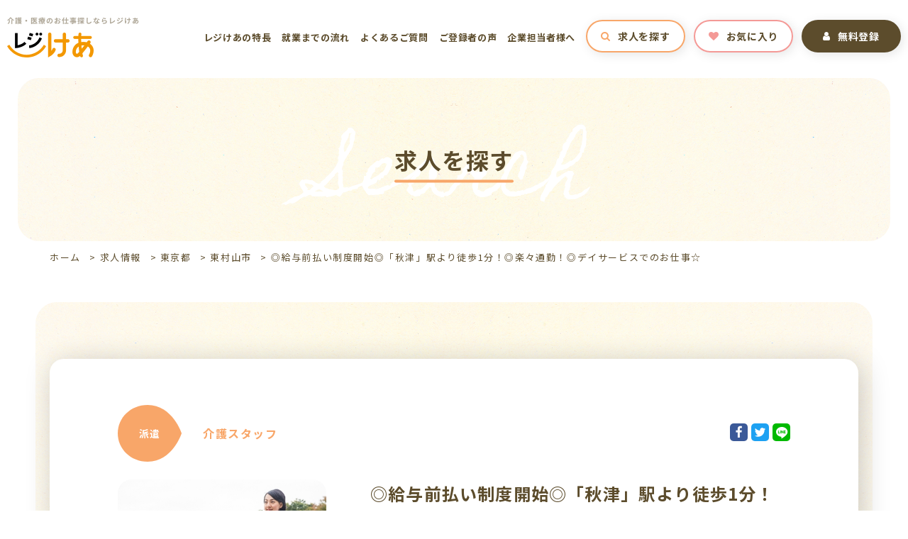

--- FILE ---
content_type: text/html; charset=UTF-8
request_url: https://regicare.jp/jobs/18123/
body_size: 13776
content:
<!doctype html>
<html lang="ja">
<head>
<!-- Google Tag Manager -->
<script>(function(w,d,s,l,i){w[l]=w[l]||[];w[l].push({'gtm.start':
new Date().getTime(),event:'gtm.js'});var f=d.getElementsByTagName(s)[0],
j=d.createElement(s),dl=l!='dataLayer'?'&l='+l:'';j.async=true;j.src=
'https://www.googletagmanager.com/gtm.js?id='+i+dl;f.parentNode.insertBefore(j,f);
})(window,document,'script','dataLayer','GTM-MQQDVMN');</script>
<!-- End Google Tag Manager -->
<meta charset="UTF-8">
<meta http-equiv="X-UA-Compatible" content="IE=edge" />
<meta name="viewport" content="width=device-width, initial-scale=1">
<link href="https://regicare.jp/wp-content/themes/regiol-job-html/dist/assets/images/favicon.ico" rel="icon" />
<link href="https://regicare.jp/wp-content/themes/regiol-job-html/dist/assets/images/favicon.ico" rel="shortcut icon" />
<link href="https://regicare.jp/wp-content/themes/regiol-job-html/dist/assets/images/web-clip.png" rel="apple-touch-icon" />
<meta name='robots' content='index, follow, max-image-preview:large, max-snippet:-1, max-video-preview:-1' />
	<style>img:is([sizes="auto" i], [sizes^="auto," i]) { contain-intrinsic-size: 3000px 1500px }</style>
		<script>
		window.WebFontConfig = {
			// 以下にフォントを指定する
			google: {
				families: [
					'Roboto:400,700'
				]
			},
			custom: {
				families: ['Noto+Sans+JP:400,700'],
				urls: [
					"https://fonts.googleapis.com/css2?family=Noto+Sans+JP:wght@400;700&display=swap",
					"https://fonts.googleapis.com/css2?family=Homemade+Apple&display=swap"
				],
			},
			active: function () {
				sessionStorage.fonts = true;
			}
		};

		(function () {
			var wf = document.createElement('script');
			wf.src = 'https://ajax.googleapis.com/ajax/libs/webfont/1.6.26/webfont.js';
			wf.type = 'text/javascript';
			wf.async = 'true';
			var s = document.getElementsByTagName('script')[0];
			s.parentNode.insertBefore(wf, s);
		})();

	</script>
	
	<!-- This site is optimized with the Yoast SEO plugin v26.6 - https://yoast.com/wordpress/plugins/seo/ -->
	<title>◎給与前払い制度開始◎「秋津」駅より徒歩1分！◎楽々通勤！◎デイサービスでのお仕事☆ | 介護・医療のお仕事探しならレジけあ</title>
	<meta name="description" content="◎給与前払い制度開始◎「秋津」駅より徒歩1分！◎楽々通勤！◎デイサービスでのお仕事☆ | 【レジオール】のアルバイト・パート・契約社員・派遣・正社員情報ならこちら！勤務地、こだわり条件などから仕事を探そう！" />
	<link rel="canonical" href="https://regicare.jp/jobs/18123/" />
	<meta property="og:locale" content="ja_JP" />
	<meta property="og:type" content="article" />
	<meta property="og:title" content="◎給与前払い制度開始◎「秋津」駅より徒歩1分！◎楽々通勤！◎デイサービスでのお仕事☆ | 介護・医療のお仕事探しならレジけあ" />
	<meta property="og:description" content="◎給与前払い制度開始◎「秋津」駅より徒歩1分！◎楽々通勤！◎デイサービスでのお仕事☆ | 【レジオール】のアルバイト・パート・契約社員・派遣・正社員情報ならこちら！勤務地、こだわり条件などから仕事を探そう！" />
	<meta property="og:url" content="https://regicare.jp/jobs/18123/" />
	<meta property="og:site_name" content="介護・医療のお仕事探しならレジけあ" />
	<meta property="article:modified_time" content="2025-03-26T07:16:38+00:00" />
	<meta property="og:image" content="https://regicare.jp/wp-content/uploads/2021/02/ogp.png" />
	<meta property="og:image:width" content="1200" />
	<meta property="og:image:height" content="630" />
	<meta property="og:image:type" content="image/png" />
	<meta name="twitter:card" content="summary_large_image" />
	<script type="application/ld+json" class="yoast-schema-graph">{"@context":"https://schema.org","@graph":[{"@type":"WebPage","@id":"https://regicare.jp/jobs/18123/","url":"https://regicare.jp/jobs/18123/","name":"◎給与前払い制度開始◎「秋津」駅より徒歩1分！◎楽々通勤！◎デイサービスでのお仕事☆ | 介護・医療のお仕事探しならレジけあ","isPartOf":{"@id":"https://regicare.jp/#website"},"datePublished":"2025-03-12T00:00:12+00:00","dateModified":"2025-03-26T07:16:38+00:00","description":"◎給与前払い制度開始◎「秋津」駅より徒歩1分！◎楽々通勤！◎デイサービスでのお仕事☆ | 【レジオール】のアルバイト・パート・契約社員・派遣・正社員情報ならこちら！勤務地、こだわり条件などから仕事を探そう！","breadcrumb":{"@id":"https://regicare.jp/jobs/18123/#breadcrumb"},"inLanguage":"ja","potentialAction":[{"@type":"ReadAction","target":["https://regicare.jp/jobs/18123/"]}]},{"@type":"BreadcrumbList","@id":"https://regicare.jp/jobs/18123/#breadcrumb","itemListElement":[{"@type":"ListItem","position":1,"name":"ホーム","item":"https://regicare.jp/"},{"@type":"ListItem","position":2,"name":"求人情報","item":"https://regicare.jp/search/"},{"@type":"ListItem","position":3,"name":"東京都","item":"https://regicare.jp/jobs/area/%e6%9d%b1%e4%ba%ac%e9%83%bd/"},{"@type":"ListItem","position":4,"name":"東村山市","item":"https://regicare.jp/jobs/area/%e6%9d%b1%e4%ba%ac%e9%83%bd/%e6%9d%b1%e6%9d%91%e5%b1%b1%e5%b8%82/"},{"@type":"ListItem","position":5,"name":"◎給与前払い制度開始◎「秋津」駅より徒歩1分！◎楽々通勤！◎デイサービスでのお仕事☆"}]},{"@type":"WebSite","@id":"https://regicare.jp/#website","url":"https://regicare.jp/","name":"介護・医療のお仕事探しならレジけあ","description":"【レジオール】のアルバイト・パート・契約社員・派遣・正社員情報ならこちら！勤務地、こだわり条件などから仕事を探そう！","potentialAction":[{"@type":"SearchAction","target":{"@type":"EntryPoint","urlTemplate":"https://regicare.jp/?s={search_term_string}"},"query-input":{"@type":"PropertyValueSpecification","valueRequired":true,"valueName":"search_term_string"}}],"inLanguage":"ja"}]}</script>
	<!-- / Yoast SEO plugin. -->


<link rel='dns-prefetch' href='//static.addtoany.com' />
<script type="text/javascript">
/* <![CDATA[ */
window._wpemojiSettings = {"baseUrl":"https:\/\/s.w.org\/images\/core\/emoji\/16.0.1\/72x72\/","ext":".png","svgUrl":"https:\/\/s.w.org\/images\/core\/emoji\/16.0.1\/svg\/","svgExt":".svg","source":{"concatemoji":"https:\/\/regicare.jp\/wp-includes\/js\/wp-emoji-release.min.js?ver=6.8.3"}};
/*! This file is auto-generated */
!function(s,n){var o,i,e;function c(e){try{var t={supportTests:e,timestamp:(new Date).valueOf()};sessionStorage.setItem(o,JSON.stringify(t))}catch(e){}}function p(e,t,n){e.clearRect(0,0,e.canvas.width,e.canvas.height),e.fillText(t,0,0);var t=new Uint32Array(e.getImageData(0,0,e.canvas.width,e.canvas.height).data),a=(e.clearRect(0,0,e.canvas.width,e.canvas.height),e.fillText(n,0,0),new Uint32Array(e.getImageData(0,0,e.canvas.width,e.canvas.height).data));return t.every(function(e,t){return e===a[t]})}function u(e,t){e.clearRect(0,0,e.canvas.width,e.canvas.height),e.fillText(t,0,0);for(var n=e.getImageData(16,16,1,1),a=0;a<n.data.length;a++)if(0!==n.data[a])return!1;return!0}function f(e,t,n,a){switch(t){case"flag":return n(e,"\ud83c\udff3\ufe0f\u200d\u26a7\ufe0f","\ud83c\udff3\ufe0f\u200b\u26a7\ufe0f")?!1:!n(e,"\ud83c\udde8\ud83c\uddf6","\ud83c\udde8\u200b\ud83c\uddf6")&&!n(e,"\ud83c\udff4\udb40\udc67\udb40\udc62\udb40\udc65\udb40\udc6e\udb40\udc67\udb40\udc7f","\ud83c\udff4\u200b\udb40\udc67\u200b\udb40\udc62\u200b\udb40\udc65\u200b\udb40\udc6e\u200b\udb40\udc67\u200b\udb40\udc7f");case"emoji":return!a(e,"\ud83e\udedf")}return!1}function g(e,t,n,a){var r="undefined"!=typeof WorkerGlobalScope&&self instanceof WorkerGlobalScope?new OffscreenCanvas(300,150):s.createElement("canvas"),o=r.getContext("2d",{willReadFrequently:!0}),i=(o.textBaseline="top",o.font="600 32px Arial",{});return e.forEach(function(e){i[e]=t(o,e,n,a)}),i}function t(e){var t=s.createElement("script");t.src=e,t.defer=!0,s.head.appendChild(t)}"undefined"!=typeof Promise&&(o="wpEmojiSettingsSupports",i=["flag","emoji"],n.supports={everything:!0,everythingExceptFlag:!0},e=new Promise(function(e){s.addEventListener("DOMContentLoaded",e,{once:!0})}),new Promise(function(t){var n=function(){try{var e=JSON.parse(sessionStorage.getItem(o));if("object"==typeof e&&"number"==typeof e.timestamp&&(new Date).valueOf()<e.timestamp+604800&&"object"==typeof e.supportTests)return e.supportTests}catch(e){}return null}();if(!n){if("undefined"!=typeof Worker&&"undefined"!=typeof OffscreenCanvas&&"undefined"!=typeof URL&&URL.createObjectURL&&"undefined"!=typeof Blob)try{var e="postMessage("+g.toString()+"("+[JSON.stringify(i),f.toString(),p.toString(),u.toString()].join(",")+"));",a=new Blob([e],{type:"text/javascript"}),r=new Worker(URL.createObjectURL(a),{name:"wpTestEmojiSupports"});return void(r.onmessage=function(e){c(n=e.data),r.terminate(),t(n)})}catch(e){}c(n=g(i,f,p,u))}t(n)}).then(function(e){for(var t in e)n.supports[t]=e[t],n.supports.everything=n.supports.everything&&n.supports[t],"flag"!==t&&(n.supports.everythingExceptFlag=n.supports.everythingExceptFlag&&n.supports[t]);n.supports.everythingExceptFlag=n.supports.everythingExceptFlag&&!n.supports.flag,n.DOMReady=!1,n.readyCallback=function(){n.DOMReady=!0}}).then(function(){return e}).then(function(){var e;n.supports.everything||(n.readyCallback(),(e=n.source||{}).concatemoji?t(e.concatemoji):e.wpemoji&&e.twemoji&&(t(e.twemoji),t(e.wpemoji)))}))}((window,document),window._wpemojiSettings);
/* ]]> */
</script>
<style id='wp-emoji-styles-inline-css' type='text/css'>

	img.wp-smiley, img.emoji {
		display: inline !important;
		border: none !important;
		box-shadow: none !important;
		height: 1em !important;
		width: 1em !important;
		margin: 0 0.07em !important;
		vertical-align: -0.1em !important;
		background: none !important;
		padding: 0 !important;
	}
</style>
<link rel='stylesheet' id='wp-block-library-css' href='https://regicare.jp/wp-includes/css/dist/block-library/style.min.css?ver=6.8.3' type='text/css' media='all' />
<style id='classic-theme-styles-inline-css' type='text/css'>
/*! This file is auto-generated */
.wp-block-button__link{color:#fff;background-color:#32373c;border-radius:9999px;box-shadow:none;text-decoration:none;padding:calc(.667em + 2px) calc(1.333em + 2px);font-size:1.125em}.wp-block-file__button{background:#32373c;color:#fff;text-decoration:none}
</style>
<style id='global-styles-inline-css' type='text/css'>
:root{--wp--preset--aspect-ratio--square: 1;--wp--preset--aspect-ratio--4-3: 4/3;--wp--preset--aspect-ratio--3-4: 3/4;--wp--preset--aspect-ratio--3-2: 3/2;--wp--preset--aspect-ratio--2-3: 2/3;--wp--preset--aspect-ratio--16-9: 16/9;--wp--preset--aspect-ratio--9-16: 9/16;--wp--preset--color--black: #000000;--wp--preset--color--cyan-bluish-gray: #abb8c3;--wp--preset--color--white: #ffffff;--wp--preset--color--pale-pink: #f78da7;--wp--preset--color--vivid-red: #cf2e2e;--wp--preset--color--luminous-vivid-orange: #ff6900;--wp--preset--color--luminous-vivid-amber: #fcb900;--wp--preset--color--light-green-cyan: #7bdcb5;--wp--preset--color--vivid-green-cyan: #00d084;--wp--preset--color--pale-cyan-blue: #8ed1fc;--wp--preset--color--vivid-cyan-blue: #0693e3;--wp--preset--color--vivid-purple: #9b51e0;--wp--preset--gradient--vivid-cyan-blue-to-vivid-purple: linear-gradient(135deg,rgba(6,147,227,1) 0%,rgb(155,81,224) 100%);--wp--preset--gradient--light-green-cyan-to-vivid-green-cyan: linear-gradient(135deg,rgb(122,220,180) 0%,rgb(0,208,130) 100%);--wp--preset--gradient--luminous-vivid-amber-to-luminous-vivid-orange: linear-gradient(135deg,rgba(252,185,0,1) 0%,rgba(255,105,0,1) 100%);--wp--preset--gradient--luminous-vivid-orange-to-vivid-red: linear-gradient(135deg,rgba(255,105,0,1) 0%,rgb(207,46,46) 100%);--wp--preset--gradient--very-light-gray-to-cyan-bluish-gray: linear-gradient(135deg,rgb(238,238,238) 0%,rgb(169,184,195) 100%);--wp--preset--gradient--cool-to-warm-spectrum: linear-gradient(135deg,rgb(74,234,220) 0%,rgb(151,120,209) 20%,rgb(207,42,186) 40%,rgb(238,44,130) 60%,rgb(251,105,98) 80%,rgb(254,248,76) 100%);--wp--preset--gradient--blush-light-purple: linear-gradient(135deg,rgb(255,206,236) 0%,rgb(152,150,240) 100%);--wp--preset--gradient--blush-bordeaux: linear-gradient(135deg,rgb(254,205,165) 0%,rgb(254,45,45) 50%,rgb(107,0,62) 100%);--wp--preset--gradient--luminous-dusk: linear-gradient(135deg,rgb(255,203,112) 0%,rgb(199,81,192) 50%,rgb(65,88,208) 100%);--wp--preset--gradient--pale-ocean: linear-gradient(135deg,rgb(255,245,203) 0%,rgb(182,227,212) 50%,rgb(51,167,181) 100%);--wp--preset--gradient--electric-grass: linear-gradient(135deg,rgb(202,248,128) 0%,rgb(113,206,126) 100%);--wp--preset--gradient--midnight: linear-gradient(135deg,rgb(2,3,129) 0%,rgb(40,116,252) 100%);--wp--preset--font-size--small: 13px;--wp--preset--font-size--medium: 20px;--wp--preset--font-size--large: 36px;--wp--preset--font-size--x-large: 42px;--wp--preset--spacing--20: 0.44rem;--wp--preset--spacing--30: 0.67rem;--wp--preset--spacing--40: 1rem;--wp--preset--spacing--50: 1.5rem;--wp--preset--spacing--60: 2.25rem;--wp--preset--spacing--70: 3.38rem;--wp--preset--spacing--80: 5.06rem;--wp--preset--shadow--natural: 6px 6px 9px rgba(0, 0, 0, 0.2);--wp--preset--shadow--deep: 12px 12px 50px rgba(0, 0, 0, 0.4);--wp--preset--shadow--sharp: 6px 6px 0px rgba(0, 0, 0, 0.2);--wp--preset--shadow--outlined: 6px 6px 0px -3px rgba(255, 255, 255, 1), 6px 6px rgba(0, 0, 0, 1);--wp--preset--shadow--crisp: 6px 6px 0px rgba(0, 0, 0, 1);}:where(.is-layout-flex){gap: 0.5em;}:where(.is-layout-grid){gap: 0.5em;}body .is-layout-flex{display: flex;}.is-layout-flex{flex-wrap: wrap;align-items: center;}.is-layout-flex > :is(*, div){margin: 0;}body .is-layout-grid{display: grid;}.is-layout-grid > :is(*, div){margin: 0;}:where(.wp-block-columns.is-layout-flex){gap: 2em;}:where(.wp-block-columns.is-layout-grid){gap: 2em;}:where(.wp-block-post-template.is-layout-flex){gap: 1.25em;}:where(.wp-block-post-template.is-layout-grid){gap: 1.25em;}.has-black-color{color: var(--wp--preset--color--black) !important;}.has-cyan-bluish-gray-color{color: var(--wp--preset--color--cyan-bluish-gray) !important;}.has-white-color{color: var(--wp--preset--color--white) !important;}.has-pale-pink-color{color: var(--wp--preset--color--pale-pink) !important;}.has-vivid-red-color{color: var(--wp--preset--color--vivid-red) !important;}.has-luminous-vivid-orange-color{color: var(--wp--preset--color--luminous-vivid-orange) !important;}.has-luminous-vivid-amber-color{color: var(--wp--preset--color--luminous-vivid-amber) !important;}.has-light-green-cyan-color{color: var(--wp--preset--color--light-green-cyan) !important;}.has-vivid-green-cyan-color{color: var(--wp--preset--color--vivid-green-cyan) !important;}.has-pale-cyan-blue-color{color: var(--wp--preset--color--pale-cyan-blue) !important;}.has-vivid-cyan-blue-color{color: var(--wp--preset--color--vivid-cyan-blue) !important;}.has-vivid-purple-color{color: var(--wp--preset--color--vivid-purple) !important;}.has-black-background-color{background-color: var(--wp--preset--color--black) !important;}.has-cyan-bluish-gray-background-color{background-color: var(--wp--preset--color--cyan-bluish-gray) !important;}.has-white-background-color{background-color: var(--wp--preset--color--white) !important;}.has-pale-pink-background-color{background-color: var(--wp--preset--color--pale-pink) !important;}.has-vivid-red-background-color{background-color: var(--wp--preset--color--vivid-red) !important;}.has-luminous-vivid-orange-background-color{background-color: var(--wp--preset--color--luminous-vivid-orange) !important;}.has-luminous-vivid-amber-background-color{background-color: var(--wp--preset--color--luminous-vivid-amber) !important;}.has-light-green-cyan-background-color{background-color: var(--wp--preset--color--light-green-cyan) !important;}.has-vivid-green-cyan-background-color{background-color: var(--wp--preset--color--vivid-green-cyan) !important;}.has-pale-cyan-blue-background-color{background-color: var(--wp--preset--color--pale-cyan-blue) !important;}.has-vivid-cyan-blue-background-color{background-color: var(--wp--preset--color--vivid-cyan-blue) !important;}.has-vivid-purple-background-color{background-color: var(--wp--preset--color--vivid-purple) !important;}.has-black-border-color{border-color: var(--wp--preset--color--black) !important;}.has-cyan-bluish-gray-border-color{border-color: var(--wp--preset--color--cyan-bluish-gray) !important;}.has-white-border-color{border-color: var(--wp--preset--color--white) !important;}.has-pale-pink-border-color{border-color: var(--wp--preset--color--pale-pink) !important;}.has-vivid-red-border-color{border-color: var(--wp--preset--color--vivid-red) !important;}.has-luminous-vivid-orange-border-color{border-color: var(--wp--preset--color--luminous-vivid-orange) !important;}.has-luminous-vivid-amber-border-color{border-color: var(--wp--preset--color--luminous-vivid-amber) !important;}.has-light-green-cyan-border-color{border-color: var(--wp--preset--color--light-green-cyan) !important;}.has-vivid-green-cyan-border-color{border-color: var(--wp--preset--color--vivid-green-cyan) !important;}.has-pale-cyan-blue-border-color{border-color: var(--wp--preset--color--pale-cyan-blue) !important;}.has-vivid-cyan-blue-border-color{border-color: var(--wp--preset--color--vivid-cyan-blue) !important;}.has-vivid-purple-border-color{border-color: var(--wp--preset--color--vivid-purple) !important;}.has-vivid-cyan-blue-to-vivid-purple-gradient-background{background: var(--wp--preset--gradient--vivid-cyan-blue-to-vivid-purple) !important;}.has-light-green-cyan-to-vivid-green-cyan-gradient-background{background: var(--wp--preset--gradient--light-green-cyan-to-vivid-green-cyan) !important;}.has-luminous-vivid-amber-to-luminous-vivid-orange-gradient-background{background: var(--wp--preset--gradient--luminous-vivid-amber-to-luminous-vivid-orange) !important;}.has-luminous-vivid-orange-to-vivid-red-gradient-background{background: var(--wp--preset--gradient--luminous-vivid-orange-to-vivid-red) !important;}.has-very-light-gray-to-cyan-bluish-gray-gradient-background{background: var(--wp--preset--gradient--very-light-gray-to-cyan-bluish-gray) !important;}.has-cool-to-warm-spectrum-gradient-background{background: var(--wp--preset--gradient--cool-to-warm-spectrum) !important;}.has-blush-light-purple-gradient-background{background: var(--wp--preset--gradient--blush-light-purple) !important;}.has-blush-bordeaux-gradient-background{background: var(--wp--preset--gradient--blush-bordeaux) !important;}.has-luminous-dusk-gradient-background{background: var(--wp--preset--gradient--luminous-dusk) !important;}.has-pale-ocean-gradient-background{background: var(--wp--preset--gradient--pale-ocean) !important;}.has-electric-grass-gradient-background{background: var(--wp--preset--gradient--electric-grass) !important;}.has-midnight-gradient-background{background: var(--wp--preset--gradient--midnight) !important;}.has-small-font-size{font-size: var(--wp--preset--font-size--small) !important;}.has-medium-font-size{font-size: var(--wp--preset--font-size--medium) !important;}.has-large-font-size{font-size: var(--wp--preset--font-size--large) !important;}.has-x-large-font-size{font-size: var(--wp--preset--font-size--x-large) !important;}
:where(.wp-block-post-template.is-layout-flex){gap: 1.25em;}:where(.wp-block-post-template.is-layout-grid){gap: 1.25em;}
:where(.wp-block-columns.is-layout-flex){gap: 2em;}:where(.wp-block-columns.is-layout-grid){gap: 2em;}
:root :where(.wp-block-pullquote){font-size: 1.5em;line-height: 1.6;}
</style>
<link rel='stylesheet' id='toc-screen-css' href='https://regicare.jp/wp-content/plugins/table-of-contents-plus/screen.min.css?ver=2411.1' type='text/css' media='all' />
<link rel='stylesheet' id='simple-favorites-css' href='https://regicare.jp/wp-content/plugins/favorites/assets/css/favorites.css?ver=2.3.6' type='text/css' media='all' />
<link rel='stylesheet' id='addtoany-css' href='https://regicare.jp/wp-content/plugins/add-to-any/addtoany.min.css?ver=1.16' type='text/css' media='all' />
<link rel='stylesheet' id='growp_main-css' href='https://regicare.jp/wp-content/themes/regiol-job-html/dist/assets/css/style.css?ver=1.0.5' type='text/css' media='all' />
<link rel='stylesheet' id='growp_app-css' href='https://regicare.jp/wp-content/themes/regiol-job-html/dist/assets/css/app.css?ver=1.0.5' type='text/css' media='all' />
<link rel='stylesheet' id='growp_overwrite-css' href='https://regicare.jp/wp-content/themes/regiol-job-wp/overwrite.css?ver=1.0.5' type='text/css' media='all' />
<script type="text/javascript" src="https://regicare.jp/wp-includes/js/jquery/jquery.min.js?ver=3.7.1" id="jquery-core-js"></script>
<script type="text/javascript" src="https://regicare.jp/wp-includes/js/jquery/jquery-migrate.min.js?ver=3.4.1" id="jquery-migrate-js"></script>
<script type="text/javascript" id="job_search_result_count-script-js-extra">
/* <![CDATA[ */
var JOBSEARCH = {"endpoint":"https:\/\/regicare.jp\/wp-admin\/admin-ajax.php","action":"job_search_result_count","secure":"a6fc53e7a4"};
/* ]]> */
</script>
<script type="text/javascript" src="https://regicare.jp/wp-content/themes/regiol-job-wp/ajax.js?ver=6.8.3" id="job_search_result_count-script-js"></script>
<script type="text/javascript" id="addtoany-core-js-before">
/* <![CDATA[ */
window.a2a_config=window.a2a_config||{};a2a_config.callbacks=[];a2a_config.overlays=[];a2a_config.templates={};a2a_localize = {
	Share: "共有",
	Save: "ブックマーク",
	Subscribe: "購読",
	Email: "メール",
	Bookmark: "ブックマーク",
	ShowAll: "すべて表示する",
	ShowLess: "小さく表示する",
	FindServices: "サービスを探す",
	FindAnyServiceToAddTo: "追加するサービスを今すぐ探す",
	PoweredBy: "Powered by",
	ShareViaEmail: "メールでシェアする",
	SubscribeViaEmail: "メールで購読する",
	BookmarkInYourBrowser: "ブラウザにブックマーク",
	BookmarkInstructions: "このページをブックマークするには、 Ctrl+D または \u2318+D を押下。",
	AddToYourFavorites: "お気に入りに追加",
	SendFromWebOrProgram: "任意のメールアドレスまたはメールプログラムから送信",
	EmailProgram: "メールプログラム",
	More: "詳細&#8230;",
	ThanksForSharing: "共有ありがとうございます !",
	ThanksForFollowing: "フォローありがとうございます !"
};
/* ]]> */
</script>
<script type="text/javascript" defer src="https://static.addtoany.com/menu/page.js" id="addtoany-core-js"></script>
<script type="text/javascript" defer src="https://regicare.jp/wp-content/plugins/add-to-any/addtoany.min.js?ver=1.1" id="addtoany-jquery-js"></script>
<script type="text/javascript" id="favorites-js-extra">
/* <![CDATA[ */
var favorites_data = {"ajaxurl":"https:\/\/regicare.jp\/wp-admin\/admin-ajax.php","nonce":"ec361dcc85","favorite":"<i class=\"fa fa-heart\"><\/i>\u304a\u6c17\u306b\u5165\u308a\u306b\u5165\u308c\u308b","favorited":"<i class=\"fa fa-heart\"><\/i>\u304a\u6c17\u306b\u5165\u308a\u6e08\u307f","includecount":"","indicate_loading":"","loading_text":"Loading","loading_image":"","loading_image_active":"","loading_image_preload":"","cache_enabled":"1","button_options":{"button_type":"custom","custom_colors":false,"box_shadow":false,"include_count":false,"default":{"background_default":false,"border_default":false,"text_default":false,"icon_default":false,"count_default":false},"active":{"background_active":false,"border_active":false,"text_active":false,"icon_active":false,"count_active":false}},"authentication_modal_content":"<p>\u304a\u6c17\u306b\u5165\u308a\u3092\u8ffd\u52a0\u3059\u308b\u306b\u306f\u30ed\u30b0\u30a4\u30f3\u3057\u3066\u304f\u3060\u3055\u3044\u3002<\/p><p><a href=\"#\" data-favorites-modal-close>\u3053\u306e\u901a\u77e5\u3092\u975e\u8868\u793a\u306b\u3059\u308b<\/a><\/p>","authentication_redirect":"","dev_mode":"","logged_in":"","user_id":"0","authentication_redirect_url":"https:\/\/regicare.jp\/wp-login.php"};
/* ]]> */
</script>
<script type="text/javascript" src="https://regicare.jp/wp-content/plugins/favorites/assets/js/favorites.min.js?ver=2.3.6" id="favorites-js"></script>
<link rel="https://api.w.org/" href="https://regicare.jp/wp-json/" /><link rel="alternate" title="JSON" type="application/json" href="https://regicare.jp/wp-json/wp/v2/jobs/18123" /><link rel="alternate" title="oEmbed (JSON)" type="application/json+oembed" href="https://regicare.jp/wp-json/oembed/1.0/embed?url=https%3A%2F%2Fregicare.jp%2Fjobs%2F18123%2F" />
<link rel="alternate" title="oEmbed (XML)" type="text/xml+oembed" href="https://regicare.jp/wp-json/oembed/1.0/embed?url=https%3A%2F%2Fregicare.jp%2Fjobs%2F18123%2F&#038;format=xml" />
<link rel="icon" href="https://regicare.jp/wp-content/uploads/2023/05/cropped-favicon-32x32.png" sizes="32x32" />
<link rel="icon" href="https://regicare.jp/wp-content/uploads/2023/05/cropped-favicon-192x192.png" sizes="192x192" />
<link rel="apple-touch-icon" href="https://regicare.jp/wp-content/uploads/2023/05/cropped-favicon-180x180.png" />
<meta name="msapplication-TileImage" content="https://regicare.jp/wp-content/uploads/2023/05/cropped-favicon-270x270.png" />
</head>

<body class="wp-singular jobs-template-default single single-jobs postid-18123 wp-theme-regiol-job-wp wp-child-theme-regiol-job-htmldist %e3%83%ac%e3%82%b8%e3%82%aa%e3%83%bc%e3%83%ab%e3%80%80%e6%b4%be%e9%81%a3%e4%ba%8b%e6%a5%ad%e9%83%a8%e3%80%80%e7%ab%8b%e5%b7%9d%e5%96%b6%e6%a5%ad%e6%89%80%e3%80%80%e8%a5%bf%e6%ad%a6%e6%b1%a0%e8%a2%8b-8">
<!-- Google Tag Manager (noscript) -->
<noscript><iframe src="https://www.googletagmanager.com/ns.html?id=GTM-MQQDVMN"
height="0" width="0" style="display:none;visibility:hidden"></iframe></noscript>
<!-- End Google Tag Manager (noscript) -->
<a class="c-slidebar-button js-slidebar-button" href="#"><span
			class="c-slidebar-button__line"><span></span><span></span><span></span></span><span
			class="c-slidebar-button__text is-open">MENU</span><span class="c-slidebar-button__text is-close">CLOSE</span></a>
<div class="c-slidebar-menu js-slidebar-menu is-top-to-bottom">
	<ul>
		<li><a href="https://regicare.jp/aboutus/">レジけあの特長</a>
		</li>
		<li><a href="https://regicare.jp/flow/">就業までの流れ</a>
		</li>
		<li><a href="https://regicare.jp/faq/">よくあるご質問</a>
		</li>
		<li><a href="https://regicare.jp/voice/">ご登録者の声</a>
		</li>
		<li><a href="https://regicare.jp/business/">企業担当者様へ</a>
		</li>
	</ul>
	<div class="c-slidebar-menu__btns">
		<div class="c-slidebar-menu__btn is-accent"><a href="https://regicare.jp/search/"><i class="fa fa-search"
																								  aria-hidden="true"></i>
				求人を探す</a>
		</div>
		<div class="c-slidebar-menu__btn is-accent-secondary"><a href="https://regicare.jp/favorite/"><i
						class="fa fa-heart" aria-hidden="true"></i> お気に入り</a>
		</div>
	</div>
	<div class="c-slidebar-menu__btn is-long"><a href="https://regicare.jp/entry/"><i class="fa fa-user"
																						   aria-hidden="true"></i>
			無料登録</a>
	</div>
</div>
<header class="l-header">
	<div class="l-header__inner">
		<div class="l-header__content">
			<h1 class="l-header__heading u-hidden-md"><a href="https://regicare.jp/"><img
							src="https://regicare.jp/wp-content/themes/regiol-job-html/dist/assets/images/logo.png" alt="介護・医療のお仕事探しならレジけあ"/></a>
			</h1>
			<h1 class="l-header__heading u-visible-md"><a href="https://regicare.jp/"><img
							src="https://regicare.jp/wp-content/themes/regiol-job-html/dist/assets/images/logo-simple.png" alt="介護・医療のお仕事探しならレジけあ"/></a>
			</h1>
			<nav class="l-header__nav">
				<ul>
					<li><a href="https://regicare.jp/aboutus/">レジけあの特長</a>
					</li>
					<li><a href="https://regicare.jp/flow/">就業までの流れ</a>
					</li>
					<li><a href="https://regicare.jp/faq/">よくあるご質問</a>
					</li>
					<li><a href="https://regicare.jp/voice/">ご登録者の声</a>
					</li>
					<li><a href="https://regicare.jp/business/">企業担当者様へ</a>
					</li>
					<li class="is-button"><a class="is-button is-accent" href="https://regicare.jp/search/"><i
									class="fa fa-search" aria-hidden="true"></i>求人を探す</a>
					</li>
					<li class="is-button"><a class="is-button is-accent-secondary" href="https://regicare.jp/favorite/"><i
									class="fa fa-heart" aria-hidden="true"></i>お気に入り</a>
					</li>
					<li class="is-button"><a class="is-button is-primary" href="https://regicare.jp/entry/"><i
									class="fa fa-user" aria-hidden="true"></i>無料登録</a>
					</li>
				</ul>
			</nav>
		</div>
	</div>
</header>


<div class="l-page-header">
	<div class="l-page-header__image">
		<div class="l-page-header__bgimg"
			 style="background-image: url(https://regicare.jp/wp-content/themes/regiol-job-html/dist/assets/images/img-main-bg.png)">
		</div>
	</div>
	<div class="l-page-header__inner">
		<h1 class="l-page-header__title"><span>求人を探す</span></h1>
		<div class="l-page-header__subtitle">Search</div>
	</div>
</div>

<div class="c-breadcrumb"><div class="l-container"><div class="c-breadcrumb__inner"><span><span><a href="https://regicare.jp/">ホーム</a></span> &gt; <span><a href="https://regicare.jp/search/">求人情報</a></span> &gt; <span><a href="https://regicare.jp/jobs/area/%e6%9d%b1%e4%ba%ac%e9%83%bd/">東京都</a></span> &gt; <span><a href="https://regicare.jp/jobs/area/%e6%9d%b1%e4%ba%ac%e9%83%bd/%e6%9d%b1%e6%9d%91%e5%b1%b1%e5%b8%82/">東村山市</a></span> &gt; <span class="breadcrumb_last" aria-current="page">◎給与前払い制度開始◎「秋津」駅より徒歩1分！◎楽々通勤！◎デイサービスでのお仕事☆</span></span></div></div></div>        <section class="l-main">
                
	<section class="l-section is-bg-image">
		<div class="c-block-search-page">
			<div class="l-container">
				<div class="c-block-search-page__content">
					<div class="c-block-search-page__options">
						<div class="c-block-search-page__option">
							<div class="c-block-search-page__option-icon">
								派遣							</div>
							<div class="c-block-search-page__option-label">
								介護スタッフ							</div>
						</div>
						<div class="c-block-search-page__sns">
							<a href="http://www.facebook.com/share.php?u=https://regicare.jp/jobs/18123/" target="_blank" rel="nofollow noopener">
								<img src="https://regicare.jp/wp-content/themes/regiol-job-html/dist/assets/images/icon-sns-facebook.png" alt="">
							</a>
							<a href="https://twitter.com/share?url=https://regicare.jp/jobs/18123/&text=◎給与前払い制度開始◎「秋津」駅より徒歩1分！◎楽々通勤！◎デイサービスでのお仕事☆" target="_blank" rel="nofollow noopener">
								<img src="https://regicare.jp/wp-content/themes/regiol-job-html/dist/assets/images/icon-sns-twitter.png" alt="">
							</a>
							<a href="https://social-plugins.line.me/lineit/share?url=https://regicare.jp/jobs/18123/" target="_blank" rel="nofollow noopener">
								<img src="https://regicare.jp/wp-content/themes/regiol-job-html/dist/assets/images/icon-sns-line.png" alt="">
							</a>
						</div>
					</div>
					<div class="c-block-search-page__head">
						<div class="c-block-search-page__head-image">
														<div class="bg-img" style="background-image: url(https://regicare.jp/wp-content/uploads/jobopimage/000179_10448.jpg)">
							</div>
						</div>
						<div class="c-block-search-page__head-titles">
							<div class="c-block-search-page__head-title">
								◎給与前払い制度開始◎「秋津」駅より徒歩1分！◎楽々通勤！◎デイサービスでのお仕事☆							</div>
							<div class="c-block-search-page__head-list">
								<span>交通費全額支給</span> <span>即日OK</span> <span>駅近(徒歩7分以内)</span> <span>日勤のみ</span> <span>ブランクOK</span> <span>60歳以上歓迎</span> <span>週3日以内</span> <span>土日祝休み</span> <span>土日祝のみ勤務OK</span> <span>車･バイク通勤OK</span> <span>長期歓迎</span> 							</div>
						</div>
					</div>
					<div class="c-block-search-page__box">
						<div class="c-block-search-page__box-inner">
							<div class="c-block-search-page__box-button">
								<span class="simplefavorite-button" data-postid="18123" data-siteid="1" data-groupid="1" data-favoritecount="0" style=""><i class="fa fa-heart"></i>お気に入りに入れる</span>
							</div>
							<div class="c-block-search-page__box-button">
								<a class="c-block-search-page__box-entrybutton" href="https://regicare.jp/entry/?post_ids=18123">
									<i class="fa fa-pencil-square-o" aria-hidden="true"></i>この求人に応募する
								</a>
							</div>
						</div>
					</div>
					<div class="c-block-search-page__block">
						<h4 class="c-heading is-sm">仕事情報</h4>
						<div class="c-block-search-page__texts">
																	<p>◇食事介助　◇入浴介助　◇排泄介助など・・・<br /><br />
入居者様の生活のサポートしていただきます♪<br /><br />
<br /><br />
※こちらの求人以外にも数多く取り扱っています♪<br /><br />
お近くでお探しの方もお気軽にお問い合わせください♪</p>
																</div>
					</div>
					<div class="c-block-search-page__block">
						<h4 class="c-heading is-sm">募集情報</h4>
						<div class="c-block-search-page__table">
							<table class="c-table is-page">
								<tbody>
									<tr>
										<th>勤務曜日・時間</th>
										<td>

											<div class="u-mbs is-sm is-bottom">
												<table class="c-table is-sm">
													<tbody>
														<tr>
															<th>月</th>
															<th>火</th>
															<th>水</th>
															<th>木</th>
															<th>金</th>
															<th>土</th>
															<th>日</th>
															<th>祝</th>
														</tr>
														<tr>
															<td class="u-text-center">○</td>
															<td class="u-text-center">○</td>
															<td class="u-text-center">○</td>
															<td class="u-text-center">○</td>
															<td class="u-text-center">○</td>
															<td class="u-text-center">○</td>
															<td class="u-text-center">○</td>
															<td class="u-text-center">○</td>
														</tr>
													</tbody>
												</table>
											</div>
											勤務時間：[1]08:00〜17:00 (休憩:1時間)<br />
[2]09:00〜18:00 (休憩:1時間)<br>																																				最低勤務日数（週）3日<br>
																								</td>
									</tr>
									<tr>
										<th>給与</th>
										<td>
											時給 1,560円<br>※資格や経験により変動あり										</td>
									</tr>
									<tr>
										<th>資格・スキル</th>
										<td>
											初任者研修<br>実務者研修<br>介護福祉士										</td>
									</tr>
									
												<tr>
													<th>交通費</th>
													<td>
														交通費全額支給																	<br>※交通費全額支給　《ガソリン代支給》
																	
													</td>
												</tr>
																														
												<tr>
													<th>アクセス</th>
													<td>
														西武池袋線「秋津」駅より徒歩1分													</td>
												</tr>
																					
												<tr>
													<th>応募電話番号</th>
													<td>
														<div>
															<a href="tel:042-512-8046" style="font-weight: bold">042-512-8046</a>
														</div>
														<div>
																																	<br>立川営業所																																				<br>担当コーディネータ：宇留賀																																</div>
																															<br>現在就業中の方、なかなか日中お時間の作れない方！！<br /><br />
弊社では「出張登録や郵送登録」と言った形でも登録を行っております★<br /><br />
ご希望があれば随時ご相談に乗ります♪<br /><br />
まずはお気軽にご相談・お問い合わせ下さい☆																																		<br><br>★お仕事の流れ★<br /><br />
弊社に登録→お仕事のご紹介→担当の者と就業先の見学→双方合意→お仕事スタート♪<br /><br />
お仕事スタートまで、担当の者とマンツーマンでしっかり対応させていただきます！！不安な点、わからない点すべてお答えします♪																														</td>
												</tr>
																				</tbody>
							</table>
						</div>
					</div>
					<div class="c-block-search-page__box">
						<div class="c-block-search-page__box-inner">
							<div class="c-block-search-page__box-button">
								<span class="simplefavorite-button" data-postid="18123" data-siteid="1" data-groupid="1" data-favoritecount="0" style=""><i class="fa fa-heart"></i>お気に入りに入れる</span>							</div>
							<div class="c-block-search-page__box-button">
								<a class="c-block-search-page__box-entrybutton" href="https://regicare.jp/entry/?post_ids=18123">
									<i class="fa fa-pencil-square-o" aria-hidden="true"></i>この求人に応募する
								</a>
							</div>
						</div>
					</div>
				</div>
			</div>
		</div>
		<div class="c-box-recruit  is-page">
	<div class="l-container">
		<div class="c-box-recruit__title">
			<div class="c-box-recruit__title-accent">Job Information
			</div>
			<h2 class="c-heading is-xlg"><span>同じ勤務地（東村山市）の求人・仕事情報</span></h2>
		</div>
		<div class="c-box-recruit__list  js-box-recruit-slider owl-carousel">

			<a class="c-box-recruit__item " href="https://regicare.jp/jobs/37096/">
	<div class="c-box-recruit__item-head">
		<div class="c-box-recruit__item-icon">派遣		</div>
		<div class="c-box-recruit__item-titles">
			<div class="c-box-recruit__item-label">介護スタッフ			</div>
			<div class="c-box-recruit__item-title">
				♪給与前払い制度あり♪駅チカ◇【東村山駅徒歩3分！】介護士★日勤帯のみ★年齢不問★有料老人ホームでのお仕事★ヘルパー２級以上/介護初任者研修★派遣社員も働きやすい職場環境です♪			</div>
		</div>
	</div>
	<div class="c-box-recruit__item-table">
		<table class="c-table">
			<tbody>
				<tr>
					<th>勤務時間</th>
					<td>
[1]07:00〜16:00 (休憩:1時間)
[2]09:00〜18:00 (休憩:1時間)
[3]11:00〜20:00 (休憩:1時間)</td>
				</tr>
				<tr>
					<th>給　　与</th>
					<td>時給 1,580円 〜 1,610円</td>
				</tr>

				
                        <tr>
                            <th>アクセス</th>
                            <td>
								●西武新宿線『東村山駅』徒歩3分                            </td>
                        </tr>
									</tbody>
		</table>
	</div>
	<div class="c-box-recruit__item-text">
			</div>
</a>
<a class="c-box-recruit__item " href="https://regicare.jp/jobs/41227/">
	<div class="c-box-recruit__item-head">
		<div class="c-box-recruit__item-icon">派遣		</div>
		<div class="c-box-recruit__item-titles">
			<div class="c-box-recruit__item-label">介護スタッフ			</div>
			<div class="c-box-recruit__item-title">
				♪給与前払い制度あり♪夜勤専従☆マイカー通勤可☆西武新宿線「東村山駅」よりバス15分乗車後徒歩3分☆満床18名☆グループホームでのお仕事です♪【社会保険完備・有給最大10日付与・交通費全額支給・残業なし】			</div>
		</div>
	</div>
	<div class="c-box-recruit__item-table">
		<table class="c-table">
			<tbody>
				<tr>
					<th>勤務時間</th>
					<td>17:15〜翌09:45 (休憩:2時間)</td>
				</tr>
				<tr>
					<th>給　　与</th>
					<td>夜勤一回 2万8,000円以上</td>
				</tr>

				
                        <tr>
                            <th>アクセス</th>
                            <td>
								●西武新宿線「東村山駅」よりバス15分乗車後徒歩3分<br /><br />                            </td>
                        </tr>
									</tbody>
		</table>
	</div>
	<div class="c-box-recruit__item-text">
			</div>
</a>
<a class="c-box-recruit__item " href="https://regicare.jp/jobs/37806/">
	<div class="c-box-recruit__item-head">
		<div class="c-box-recruit__item-icon">派遣		</div>
		<div class="c-box-recruit__item-titles">
			<div class="c-box-recruit__item-label">介護スタッフ			</div>
			<div class="c-box-recruit__item-title">
				★給与前払い制度開始★【夜勤専従】夜勤一回30,000円☆週2回～勤務OK！マイカー通勤可能♪有資格者歓迎★東村山市/西武新宿線/東村山駅より徒歩6分/グループホーム			</div>
		</div>
	</div>
	<div class="c-box-recruit__item-table">
		<table class="c-table">
			<tbody>
				<tr>
					<th>勤務時間</th>
					<td>17:00〜翌09:00 (休憩:2時間)</td>
				</tr>
				<tr>
					<th>給　　与</th>
					<td>夜勤一回 3万円以上</td>
				</tr>

				
                        <tr>
                            <th>アクセス</th>
                            <td>
								●西武新宿線「東村山駅」より徒歩6分<br /><br />※マイカー通勤可能です<br /><br />                            </td>
                        </tr>
									</tbody>
		</table>
	</div>
	<div class="c-box-recruit__item-text">
			</div>
</a>
<a class="c-box-recruit__item " href="https://regicare.jp/jobs/18165/">
	<div class="c-box-recruit__item-head">
		<div class="c-box-recruit__item-icon">派遣		</div>
		<div class="c-box-recruit__item-titles">
			<div class="c-box-recruit__item-label">介護スタッフ			</div>
			<div class="c-box-recruit__item-title">
				★給与前払い制度開始★「東村山」駅から徒歩5分/楽々通勤☆有料老人ホームでのお仕事/時給1,540円以上			</div>
		</div>
	</div>
	<div class="c-box-recruit__item-table">
		<table class="c-table">
			<tbody>
				<tr>
					<th>勤務時間</th>
					<td>
[1]07:00〜16:00 (休憩:1時間)
[2]09:00〜18:00 (休憩:1時間)
[3]10:00〜19:00 (休憩:1時間)
[4]16:30〜翌09:30 (休憩:1時間)</td>
				</tr>
				<tr>
					<th>給　　与</th>
					<td>時給 1,540円</td>
				</tr>

				
                        <tr>
                            <th>アクセス</th>
                            <td>
								西武新宿線「東村山」駅から徒歩5分                            </td>
                        </tr>
									</tbody>
		</table>
	</div>
	<div class="c-box-recruit__item-text">
			</div>
</a>
<a class="c-box-recruit__item " href="https://regicare.jp/jobs/26736/">
	<div class="c-box-recruit__item-head">
		<div class="c-box-recruit__item-icon">派遣		</div>
		<div class="c-box-recruit__item-titles">
			<div class="c-box-recruit__item-label">介護スタッフ			</div>
			<div class="c-box-recruit__item-title">
				♪給与前払い制度あり♪【夜勤専従】週２回～ご相談/東村山市/有料老人ホームでのお仕事/ブランクのある方も歓迎いたします♪			</div>
		</div>
	</div>
	<div class="c-box-recruit__item-table">
		<table class="c-table">
			<tbody>
				<tr>
					<th>勤務時間</th>
					<td>18:00〜翌09:00 (休憩:2時間)</td>
				</tr>
				<tr>
					<th>給　　与</th>
					<td>夜勤一回 2万5,000円以上</td>
				</tr>

				
                        <tr>
                            <th>アクセス</th>
                            <td>
								西武多摩湖線　八坂駅から徒歩１７分                            </td>
                        </tr>
									</tbody>
		</table>
	</div>
	<div class="c-box-recruit__item-text">
			</div>
</a>

		</div>
		<div class="c-box-recruit__button">
			<a class="c-button is-md" href="https://regicare.jp/search/">すべての求人を見る</a>
		</div>
	</div>
</div>
		<div class="c-banners  is-page">
			<div class="c-banners__container">
				<div class="c-banners__block  is-lg">
					<a class="c-banners__item is-lg" href="https://regicare.jp/entry/">
						<div class="c-banners__item-inner">
							<div class="c-banners__item-accent-text">Contact
							</div>
							<div class="c-banners__pop-image  is-01">
								<img src="https://regicare.jp/wp-content/themes/regiol-job-html/dist/assets/images/img-banners-pop-image-01.png" alt="">
							</div>
							<div class="c-banners__title-image  u-hidden-md">
								<img src="https://regicare.jp/wp-content/themes/regiol-job-html/dist/assets/images/img-banners-title-01.png" alt="">
							</div>
							<div class="c-banners__title-image  u-visible-md">
								<img src="https://regicare.jp/wp-content/themes/regiol-job-html/dist/assets/images/img-banners-title-02.png" alt="">
							</div>
							<div class="c-banners__pop-image  is-02">
								<img src="https://regicare.jp/wp-content/themes/regiol-job-html/dist/assets/images/img-banners-pop-image-02.png" alt="">
							</div>
						</div>
					</a>
				</div>
				<div class="c-banners__block">
					<a class="c-banners__item is-sm" href="https://regicare.jp/flow/">
						<div class="c-banners__item-title">
							<img class="is-white" src="https://regicare.jp/wp-content/themes/regiol-job-html/dist/assets/images/icon-banners-01.png" alt="">
							<img class="is-primary is-hover" src="https://regicare.jp/wp-content/themes/regiol-job-html/dist/assets/images/icon-banners-03.png" alt="">
							<span>就業までの流れ</span>
						</div>
					</a>
					<a class="c-banners__item is-sm" href="https://regicare.jp/faq/">
						<div class="c-banners__item-title">
							<img class="is-white" src="https://regicare.jp/wp-content/themes/regiol-job-html/dist/assets/images/icon-banners-02.png" alt="">
							<img class="is-primary is-hover" src="https://regicare.jp/wp-content/themes/regiol-job-html/dist/assets/images/icon-banners-04.png" alt="">
							<span>よくあるご質問</span>
						</div>
					</a>
				</div>
			</div>
		</div>
	</section>
	<section class="l-section is-bg-image is-fullwindow">
		<div class="c-block-search">
			<div class="c-block-search__lg-text">Area and Conditions
			</div>
			<div class="l-container">
				<h2 class="c-heading is-xlg"><span>エリア・条件から求人を探す</span></h2>
				
<div class="c-block-search__container">
	<div class="c-block-search__block">
		<div class="c-block-search__items">
			<div class="c-block-search__items-title">勤務地から探す
			</div>
			<div class="c-block-search__items-list">
									<a class="c-block-search__items-link" href="https://regicare.jp/jobs/area/%e6%9d%b1%e4%ba%ac%e9%83%bd/">東京都</a>
										<a class="c-block-search__items-link" href="https://regicare.jp/jobs/area/%e7%a5%9e%e5%a5%88%e5%b7%9d%e7%9c%8c/">神奈川県</a>
										<a class="c-block-search__items-link" href="https://regicare.jp/jobs/area/%e5%8d%83%e8%91%89%e7%9c%8c/">千葉県</a>
										<a class="c-block-search__items-link" href="https://regicare.jp/jobs/area/%e5%9f%bc%e7%8e%89%e7%9c%8c/">埼玉県</a>
								</div>
		</div>
		<div class="c-block-search__items">
			<div class="c-block-search__items-title">職種から探す
			</div>
			<div class="c-block-search__items-list">
									<a class="c-block-search__items-link" href="https://regicare.jp/jobs/type/%e4%bb%8b%e8%ad%b7%e3%82%b9%e3%82%bf%e3%83%83%e3%83%95/">介護スタッフ</a>
										<a class="c-block-search__items-link" href="https://regicare.jp/jobs/type/%e7%9c%8b%e8%ad%b7%e5%b8%ab/">看護師</a>
										<a class="c-block-search__items-link" href="https://regicare.jp/jobs/type/%e4%bb%8b%e8%ad%b7%e6%94%af%e6%8f%b4%e5%b0%82%e9%96%80%e5%93%a1/">介護支援専門員</a>
										<a class="c-block-search__items-link" href="https://regicare.jp/jobs/type/%e7%90%86%e5%ad%a6%e7%99%82%e6%b3%95%e5%a3%ab/">理学療法士</a>
								</div>
		</div>
		<div class="c-block-search__items">
			<div class="c-block-search__items-title">雇用形態から探す
			</div>
			<div class="c-block-search__items-list">
									<a class="c-block-search__items-link" href="https://regicare.jp/jobs/employment/%e6%b4%be%e9%81%a3/">派遣</a>
										<a class="c-block-search__items-link" href="https://regicare.jp/jobs/employment/%e6%ad%a3%e7%a4%be%e5%93%a1/">正社員</a>
										<a class="c-block-search__items-link" href="https://regicare.jp/jobs/employment/%e3%82%a2%e3%83%ab%e3%83%90%e3%82%a4%e3%83%88%e3%83%bb%e3%83%91%e3%83%bc%e3%83%88/">アルバイト・パート</a>
								</div>
		</div>
	</div>
	<div class="c-block-search__block">
		<div class="c-block-search__items">
			<div class="c-block-search__items-title">施設形態から探す
			</div>
			<div class="c-block-search__items-list">
									<a class="c-block-search__items-link" href="https://regicare.jp/jobs/facility-type/%e4%bb%8b%e8%ad%b7%e4%bb%98%e3%81%8d%e6%9c%89%e6%96%99%e8%80%81%e4%ba%ba%e3%83%9b%e3%83%bc%e3%83%a0/">介護付き有料老人ホーム</a>
										<a class="c-block-search__items-link" href="https://regicare.jp/jobs/facility-type/%e5%b0%8f%e8%a6%8f%e6%a8%a1%e5%a4%9a%e6%a9%9f%e8%83%bd/">小規模多機能</a>
										<a class="c-block-search__items-link" href="https://regicare.jp/jobs/facility-type/%e4%bd%8f%e5%ae%85%e5%9e%8b%e6%9c%89%e6%96%99%e8%80%81%e4%ba%ba%e3%83%9b%e3%83%bc%e3%83%a0/">住宅型有料老人ホーム</a>
										<a class="c-block-search__items-link" href="https://regicare.jp/jobs/facility-type/%e7%9c%8b%e8%ad%b7%e5%b0%8f%e8%a6%8f%e6%a8%a1%e5%a4%9a%e6%a9%9f%e8%83%bd/">看護小規模多機能</a>
										<a class="c-block-search__items-link" href="https://regicare.jp/jobs/facility-type/%e6%9c%89%e6%96%99%e8%80%81%e4%ba%ba%e3%83%9b%e3%83%bc%e3%83%a0/">有料老人ホーム</a>
										<a class="c-block-search__items-link" href="https://regicare.jp/jobs/facility-type/%e3%82%b0%e3%83%ab%e3%83%bc%e3%83%97%e3%83%9b%e3%83%bc%e3%83%a0/">グループホーム</a>
										<a class="c-block-search__items-link" href="https://regicare.jp/jobs/facility-type/%e7%89%b9%e5%88%a5%e9%a4%8a%e8%ad%b7%e8%80%81%e4%ba%ba%e3%83%9b%e3%83%bc%e3%83%a0/">特別養護老人ホーム</a>
										<a class="c-block-search__items-link" href="https://regicare.jp/jobs/facility-type/%e3%82%b5%e3%83%bc%e3%83%93%e3%82%b9%e4%bb%98%e3%81%8d%e9%ab%98%e9%bd%a2%e8%80%85%e5%90%91%e3%81%91%e4%bd%8f%e5%ae%85/">サービス付き高齢者向け住宅</a>
										<a class="c-block-search__items-link" href="https://regicare.jp/jobs/facility-type/%e4%bb%8b%e8%ad%b7%e2%bd%bc%e2%bc%88%e4%bf%9d%e5%81%a5%e6%96%bd%e8%a8%ad/">介護⽼⼈保健施設</a>
										<a class="c-block-search__items-link" href="https://regicare.jp/jobs/facility-type/%e3%83%87%e3%82%a4%e3%82%b5%e3%83%bc%e3%83%93%e3%82%b9/">デイサービス</a>
										<a class="c-block-search__items-link" href="https://regicare.jp/jobs/facility-type/%e3%82%b7%e3%83%a7%e3%83%bc%e3%83%88%e3%82%b9%e3%83%86%e3%82%a4/">ショートステイ</a>
										<a class="c-block-search__items-link" href="https://regicare.jp/jobs/facility-type/%e2%bc%a9%e8%a6%8f%e6%a8%a1%e5%a4%9a%e6%a9%9f%e8%83%bd%e5%9e%8b%e5%b1%85%e5%ae%85%e4%bb%8b%e8%ad%b7/">⼩規模多機能型居宅介護</a>
										<a class="c-block-search__items-link" href="https://regicare.jp/jobs/facility-type/%e3%83%87%e3%82%a4%e3%82%b1%e3%82%a2/">デイケア</a>
										<a class="c-block-search__items-link" href="https://regicare.jp/jobs/facility-type/%e7%97%85%e9%99%a2/">病院</a>
										<a class="c-block-search__items-link" href="https://regicare.jp/jobs/facility-type/%e3%82%b1%e3%82%a2%e3%83%8f%e3%82%a6%e3%82%b9/">ケアハウス</a>
										<a class="c-block-search__items-link" href="https://regicare.jp/jobs/facility-type/%e8%a8%aa%e5%95%8f%e4%bb%8b%e8%ad%b7/">訪問介護</a>
										<a class="c-block-search__items-link" href="https://regicare.jp/jobs/facility-type/%e8%a8%aa%e5%95%8f%e5%85%a5%e6%b5%b4/">訪問入浴</a>
								</div>
		</div>
		<div class="c-block-search__items">
			<div class="c-block-search__items-title">こだわりから探す
			</div>
			<div class="c-block-search__items-list">
									<a class="c-block-search__items-link" href="https://regicare.jp/jobs/commitment/%e4%ba%a4%e9%80%9a%e8%b2%bb%e5%85%a8%e9%a1%8d%e6%94%af%e7%b5%a6/">交通費全額支給</a>
										<a class="c-block-search__items-link" href="https://regicare.jp/jobs/commitment/%e5%8d%b3%e6%97%a5ok/">即日OK</a>
										<a class="c-block-search__items-link" href="https://regicare.jp/jobs/commitment/%e9%a7%85%e8%bf%91%e5%be%92%e6%ad%a97%e5%88%86%e4%bb%a5%e5%86%85/">駅近(徒歩7分以内)</a>
										<a class="c-block-search__items-link" href="https://regicare.jp/jobs/commitment/%e5%a4%9c%e5%8b%a4%e3%81%ae%e3%81%bf/">夜勤のみ</a>
										<a class="c-block-search__items-link" href="https://regicare.jp/jobs/commitment/%e6%97%a5%e5%8b%a4%e5%b8%af%e3%81%ae%e3%81%bf/">日勤帯のみ</a>
										<a class="c-block-search__items-link" href="https://regicare.jp/jobs/commitment/%e6%97%a9%e7%95%aa%e3%81%ae%e3%81%bf/">早番のみ</a>
										<a class="c-block-search__items-link" href="https://regicare.jp/jobs/commitment/%e6%97%a5%e5%8b%a4%e3%81%ae%e3%81%bf/">日勤のみ</a>
										<a class="c-block-search__items-link" href="https://regicare.jp/jobs/commitment/%e9%81%85%e7%95%aa%e3%81%ae%e3%81%bf/">遅番のみ</a>
										<a class="c-block-search__items-link" href="https://regicare.jp/jobs/commitment/%e6%9c%aa%e7%b5%8c%e9%a8%93ok/">未経験OK</a>
										<a class="c-block-search__items-link" href="https://regicare.jp/jobs/commitment/%e3%83%96%e3%83%a9%e3%83%b3%e3%82%afok/">ブランクOK</a>
										<a class="c-block-search__items-link" href="https://regicare.jp/jobs/commitment/60%e6%ad%b3%e4%bb%a5%e4%b8%8a%e6%ad%93%e8%bf%8e/">60歳以上歓迎</a>
										<a class="c-block-search__items-link" href="https://regicare.jp/jobs/commitment/%e9%80%b11%e3%80%812%e6%97%a5%e3%81%8b%e3%82%89ok/">週1、2日からOK</a>
										<a class="c-block-search__items-link" href="https://regicare.jp/jobs/commitment/%e9%80%b13%e6%97%a5%e4%bb%a5%e5%86%85/">週3日以内</a>
										<a class="c-block-search__items-link" href="https://regicare.jp/jobs/commitment/%e9%80%b14%e6%97%a5%e4%bb%a5%e4%b8%8a/">週4日以上</a>
										<a class="c-block-search__items-link" href="https://regicare.jp/jobs/commitment/%e5%9c%9f%e6%97%a5%e7%a5%9d%e4%bc%91%e3%81%bf/">土日祝休み</a>
										<a class="c-block-search__items-link" href="https://regicare.jp/jobs/commitment/%e5%9c%9f%e6%97%a5%e7%a5%9d%e3%81%ae%e3%81%bf%e5%8b%a4%e5%8b%99ok/">土日祝のみ勤務OK</a>
										<a class="c-block-search__items-link" href="https://regicare.jp/jobs/commitment/w%e3%83%af%e3%83%bc%e3%82%afok/">WワークOK</a>
										<a class="c-block-search__items-link" href="https://regicare.jp/jobs/commitment/%e8%bb%8a%ef%bd%a5%e3%83%90%e3%82%a4%e3%82%af%e9%80%9a%e5%8b%a4ok/">車･バイク通勤OK</a>
										<a class="c-block-search__items-link" href="https://regicare.jp/jobs/commitment/%e8%87%aa%e8%bb%a2%e8%bb%8a%e9%80%9a%e5%8b%a4ok/">自転車通勤OK</a>
										<a class="c-block-search__items-link" href="https://regicare.jp/jobs/commitment/%e6%96%b0%e8%a6%8f%e3%82%aa%e3%83%bc%e3%83%97%e3%83%b3/">新規オープン</a>
										<a class="c-block-search__items-link" href="https://regicare.jp/jobs/commitment/%e5%96%ab%e7%85%99%e6%89%80%e3%81%82%e3%82%8a/">喫煙所あり</a>
										<a class="c-block-search__items-link" href="https://regicare.jp/jobs/commitment/%e7%a6%81%e7%85%99/">禁煙</a>
										<a class="c-block-search__items-link" href="https://regicare.jp/jobs/commitment/%e7%a4%be%e5%93%a1%e9%a3%9f%e3%81%82%e3%82%8a/">社員食あり</a>
										<a class="c-block-search__items-link" href="https://regicare.jp/jobs/commitment/%e5%88%b6%e6%9c%8d%e3%81%82%e3%82%8a/">制服あり</a>
										<a class="c-block-search__items-link" href="https://regicare.jp/jobs/commitment/%e6%99%82%e7%9f%ad%e5%8b%a4%e5%8b%99ok/">時短勤務OK</a>
										<a class="c-block-search__items-link" href="https://regicare.jp/jobs/commitment/%e7%9f%ad%e6%9c%9f3%e3%81%8b%e6%9c%88%e4%bb%a5%e5%86%85ok/">短期(3か月以内)OK</a>
										<a class="c-block-search__items-link" href="https://regicare.jp/jobs/commitment/%e9%95%b7%e6%9c%9f%e6%ad%93%e8%bf%8e/">長期歓迎</a>
										<a class="c-block-search__items-link" href="https://regicare.jp/jobs/commitment/%e8%b3%87%e6%a0%bc%e5%8f%96%e5%be%97%e6%94%af%e6%8f%b4/">資格取得支援</a>
										<a class="c-block-search__items-link" href="https://regicare.jp/jobs/commitment/%e8%b3%9e%e4%b8%8e%e3%81%82%e3%82%8a/">賞与あり</a>
								</div>
		</div>
	</div>
</div>



			</div>
		</div>
	</section>
        </section>
        	<div class="c-floating-nav">
		<div class="c-floating-nav__container  is-second">
			<div class="c-floating-nav__button is-accent-secondary">
				<span class="simplefavorite-button" data-postid="18123" data-siteid="1" data-groupid="1" data-favoritecount="0" style=""><i class="fa fa-heart"></i>お気に入りに入れる</span>			</div>
			<a class="c-floating-nav__button" href="https://regicare.jp/entry/?post_ids=18123"><i class="fa fa-pencil-square-o" aria-hidden="true"></i> この求人に<br>応募する</a>
		</div>
	</div>
	<footer class="l-footer">
	<div class="l-footer__top">
		<div class="l-container">
			<div class="l-footer__header">
				<div class="l-footer__logo u-hidden-md">
					<a href="https://regicare.jp/">
						<img src="https://regicare.jp/wp-content/themes/regiol-job-html/dist/assets/images/logo-footer.png" alt="介護・医療のお仕事探しならレジけあ" />
					</a>
				</div>
				<div class="l-footer__logo u-visible-md">
					<a href="https://regicare.jp/">
						<img src="https://regicare.jp/wp-content/themes/regiol-job-html/dist/assets/images/logo-footer-sp.png" alt="介護・医療のお仕事探しならレジけあ" />
					</a>
				</div>
			</div>
			<div class="l-footer__middle">
				<div class="l-footer__menu">
					<div class="l-footer__block">
						<ul class="l-footer__menulist">
							<li>
								<a href="https://regicare.jp/aboutus/">レジけあの特長</a>
							</li>
							<li>
								<a href="https://regicare.jp/search/">求人を探す</a>
							</li>
							<li>
								<a href="https://regicare.jp/flow/">就業までの流れ</a>
							</li>
						</ul>
						<ul class="l-footer__menulist">
							<li>
								<a href="https://regicare.jp/faq/">よくあるご質問</a>
							</li>
							<li>
								<a href="https://regicare.jp/voice/">ご登録者の声</a>
							</li>
							<li>
								<a href="https://regicare.jp/entry/">無料登録</a>
							</li>
						</ul>
					</div>
					<div class="l-footer__block">
						<ul class="l-footer__menulist">
							<li>
								<a href="https://regicare.jp/favorite/">お気に入り求人情報</a>
							</li>
							<li>
								<a href="https://regicare.jp/business/">企業担当者様へ</a>
							</li>
							<li>
								<a href="http://www.regiol.co.jp/" target="_blank">会社概要 <i class="fa fa-external-link"
																						   aria-hidden="true"></i></a>
							</li>
						</ul>
						<ul class="l-footer__menulist">
							<li>
								<a href="https://regicare.jp/base/">登録拠点</a>
							</li>
							<li>
								<a href="https://regicare.jp/news/">お知らせ</a>
							</li>
							<li>
								<a href="https://regicare.jp/blog/">スタッフブログ</a>
							</li>
						</ul>
					</div>
				</div>
				<div class="l-footer__company">
					<a class="phone-number" href="tel:045-711-8572"><i class="fa fa-phone"
																	   aria-hidden="true"></i>045-711-8572
					</a>
					<div class="open-hour">［ 電話 ］平日 9：00 ～ 18：00 ［ メール ］年中無休</div>
					<div class="inquiry">
						<a href="https://regicare.jp/contact/"><i class="fa fa-envelope"
																	   aria-hidden="true"></i>お問い合わせ
						</a>
					</div>
				</div>
			</div>
		</div>
	</div>
	<div class="l-footer__bottom">
		<div class="l-container">
			<div class="l-footer__content">
				<a class="l-footer__privacy" href="http://www.regiol.co.jp/privacy/" target="_blank">プライバシーポリシー
					<i class="fa fa-external-link" aria-hidden="true"></i></a>
				<small class="l-footer__copyright">© 2026 regiol
												   Inc.
				</small>
			</div>
		</div>
	</div>
</footer>

<script type="speculationrules">
{"prefetch":[{"source":"document","where":{"and":[{"href_matches":"\/*"},{"not":{"href_matches":["\/wp-*.php","\/wp-admin\/*","\/wp-content\/uploads\/*","\/wp-content\/*","\/wp-content\/plugins\/*","\/wp-content\/themes\/regiol-job-html\/dist\/*","\/wp-content\/themes\/regiol-job-wp\/*","\/*\\?(.+)"]}},{"not":{"selector_matches":"a[rel~=\"nofollow\"]"}},{"not":{"selector_matches":".no-prefetch, .no-prefetch a"}}]},"eagerness":"conservative"}]}
</script>
<script type="text/javascript" id="toc-front-js-extra">
/* <![CDATA[ */
var tocplus = {"smooth_scroll":"1","visibility_show":"\u8868\u793a","visibility_hide":"\u975e\u8868\u793a","width":"Auto"};
/* ]]> */
</script>
<script type="text/javascript" src="https://regicare.jp/wp-content/plugins/table-of-contents-plus/front.min.js?ver=2411.1" id="toc-front-js"></script>
<script type="text/javascript" src="https://regicare.jp/wp-content/themes/regiol-job-html/dist/assets/js/app.js?ver=1.0.5" id="growp_app-js"></script>
<script type="text/javascript" src="https://regicare.jp/wp-content/themes/regiol-job-wp/overwrite.js?ver=1.0.5" id="growp_overwrite-js"></script>

</body>
</html>


--- FILE ---
content_type: text/css
request_url: https://regicare.jp/wp-content/themes/regiol-job-html/dist/assets/css/style.css?ver=1.0.5
body_size: 28714
content:
.p-post-item.is-horizon,.p-post-item.is-line,.p-profile-box{zoom:1}.p-post-item.is-horizon:before,.p-post-item.is-line:before,.p-profile-box:before,.p-post-item.is-horizon:after,.p-post-item.is-line:after,.p-profile-box:after{content:" ";display:table}.p-post-item.is-horizon:after,.p-post-item.is-line:after,.p-profile-box:after{clear:both}/*! normalize.css v3.0.3 | MIT License | github.com/necolas/normalize.css */html{font-size:16px;font-family:"Noto Sans JP",sans-serif;-ms-text-size-adjust:100%;-webkit-text-size-adjust:100%}*{box-sizing:border-box}body{image-rendering:-webkit-optimize-contrast;color:#5C4C2C;margin:0;line-height:1.75;letter-spacing:.1em;font-size:16px}body.is-slidebar-active{overflow:hidden}@media screen and (min-width: 0em) and (max-width: 46.8125em){body{font-size:14px}}article,aside,details,figcaption,figure,footer,header,hgroup,main,menu,nav,section,summary{display:block}audio,canvas,progress,video{display:inline-block;vertical-align:baseline}audio:not([controls]){display:none;height:0}[hidden],template{display:none}a{background-color:transparent}a:active,a:hover{outline:0}abbr[title]{border-bottom:1px dotted}b,strong{font-weight:bold}dfn{font-style:italic}h1{font-size:2em;font-weight:bold;margin:0.67em 0}h2{font-size:1.8rem;margin-top:2rem;margin-bottom:1rem}h3{font-size:1.6rem;margin-top:1.7rem;margin-bottom:1rem}h4{font-size:1.5rem;margin-top:1.7rem;margin-bottom:1rem}h5{font-size:1.4rem;margin-top:1.3rem;margin-bottom:0.5rem}h6{font-size:1.2rem;margin-top:1rem;margin-bottom:0.5rem}mark{background:#ff0;color:#000}small{font-size:80%}sub,sup{font-size:75%;line-height:0;position:relative;vertical-align:baseline}sup{top:-0.5em}sub{bottom:-0.25em}img{border:0;max-width:100%;height:auto;vertical-align:top}svg:not(:root){overflow:hidden}figure{margin:0}hr{box-sizing:content-box;height:0}pre{overflow:auto}code,kbd,pre,samp{font-family:monospace, monospace;font-size:1em}button,input,optgroup,select,textarea{color:inherit;font:inherit;margin:0}select{-webkit-appearance:none;-moz-appearance:none;appearance:none;position:relative}select::-ms-expand{display:none}select::after{content:"";position:absolute;top:0;right:0;bottom:0;margin:auto;width:.625rem;height:.3125rem;background:url(../images/icon-select-arrow.png) no-repeat center center/cover}button{overflow:visible}button,select{text-transform:none}button,html input[type="button"],input[type="reset"],input[type="submit"]{-webkit-appearance:button;cursor:pointer}button[disabled],html input[disabled]{cursor:default}button::-moz-focus-inner,input::-moz-focus-inner{border:0;padding:0}input{line-height:normal}input[type="checkbox"],input[type="radio"]{box-sizing:border-box;padding:0}input[type="number"]::-webkit-inner-spin-button,input[type="number"]::-webkit-outer-spin-button{height:auto}input[type="search"]{-webkit-appearance:textfield;box-sizing:content-box}input[type="search"]::-webkit-search-cancel-button,input[type="search"]::-webkit-search-decoration{-webkit-appearance:none}fieldset{border:1px solid #c0c0c0;margin:0 2px;padding:0.35em 0.625em 0.75em}legend{border:0;padding:0}textarea{overflow:auto}optgroup{font-weight:bold}table{border-collapse:collapse;border-spacing:0}td,th{padding:0}dl,dd{margin:0}ul{margin:0;padding:0}li{list-style:none;margin:0}input[type="text"],input[type="url"],input[type="search"],input[type="email"],input[type="password"],input[type="tel"]{font-size:15px;line-height:1.8;border:1px solid #CCC;padding:.5rem .75rem;max-width:100%;width:100%;transition:all ease-in-out 0.2s;background-color:#fff}@media screen and (min-width: 0em) and (max-width: 46.8125em){input[type="text"],input[type="url"],input[type="search"],input[type="email"],input[type="password"],input[type="tel"]{font-size:16px}}input[type="text"]:focus,input[type="text"]:active,input[type="url"]:focus,input[type="url"]:active,input[type="search"]:focus,input[type="search"]:active,input[type="email"]:focus,input[type="email"]:active,input[type="password"]:focus,input[type="password"]:active,input[type="tel"]:focus,input[type="tel"]:active{outline:none;box-shadow:none}textarea{font-size:15px;line-height:1.8;border:1px solid #CCC;padding:.5rem .75rem;max-width:100%;width:100%;transition:all ease-in-out 0.2s;background-color:#fff;min-height:200px}@media screen and (min-width: 0em) and (max-width: 46.8125em){textarea{font-size:16px}}textarea:focus,textarea:active{outline:none;box-shadow:none}input[type="checkbox"]{width:18px;height:18px;vertical-align:middle}input[type="radio"]{width:18px;height:18px;vertical-align:middle}select{text-transform:none;display:block;width:100%;height:48px;padding:8px 12px;font-size:16px;line-height:1.42857143;background-color:#fff;color:#5c4c2c;border:1px solid #CCC;border-radius:0 !important;box-shadow:inset 0 1px 1px rgba(0,0,0,0.075);transition:border-color ease-in-out .15s,box-shadow ease-in-out .15s}@media screen and (min-width: 0em) and (max-width: 46.8125em){select{width:100%}}:-moz-placeholder-shown{color:rgba(92,76,44,0.3)}:-ms-input-placeholder{color:rgba(92,76,44,0.3)}:placeholder-shown{color:rgba(92,76,44,0.3)}::-webkit-input-placeholder{color:rgba(92,76,44,0.3)}:-moz-placeholder{color:rgba(92,76,44,0.3)}::-moz-placeholder{color:rgba(92,76,44,0.3)}:-ms-input-placeholder{color:#9FA0A0}.c-accordion-list__block{margin-bottom:1.25rem}@media screen and (min-width: 0em) and (max-width: 46.8125em){.c-accordion-list__block{margin-bottom:1rem}}.c-accordion-list__head{font-size:1.25rem;font-weight:700;letter-spacing:0.1em;border-bottom:2px solid rgba(92,76,44,0.5);padding-bottom:.75rem}@media screen and (min-width: 0em) and (max-width: 46.8125em){.c-accordion-list__head{font-size:1rem;border-width:1px;padding-bottom:.5rem}}.c-accordion-list__content{display:none}.c-accordion-list__content ul li{padding:1.5rem .5rem;border-bottom:1px solid #CCC}@media screen and (min-width: 0em) and (max-width: 46.8125em){.c-accordion-list__content ul li{padding:1rem .5rem}}.c-accordion-list__content ul li a{font-weight:400}.c-accordion__block{border:1px solid #CCC;padding:0 2rem;margin-bottom:1rem}@media screen and (min-width: 0em) and (max-width: 46.8125em){.c-accordion__block{padding:0 1rem;margin-bottom:.5rem}}.c-accordion__block.is-open .c-accordion__head:after{content:"\f106"}.c-accordion__head{display:flex;align-items:flex-start;padding:1rem 1.5rem 1rem 0;cursor:pointer;position:relative}@media screen and (min-width: 0em) and (max-width: 46.8125em){.c-accordion__head{padding:1rem 1.5rem .75rem 0}}.c-accordion__head:after{content:"\f107";font-family:"FontAwesome";color:#5C4C2C;position:absolute;top:50%;transform:translateY(-50%);right:0}@media screen and (min-width: 0em) and (max-width: 46.8125em){.c-accordion__head:after{top:1.25rem;transform:translateY(0)}}.c-accordion__title{font-weight:700;letter-spacing:0.05em;color:#5C4C2C;padding-top:.375rem}@media screen and (min-width: 0em) and (max-width: 46.8125em){.c-accordion__title{padding-top:0}}.c-accordion__icon{color:#fff;font-family:'Roboto', sans-serif;font-weight:700;font-size:1.375rem;background-color:#5C4C2C;width:2.5rem;height:2.5rem;display:flex;justify-content:center;align-items:center;flex-shrink:0;margin-right:1rem;padding-left:.125rem}@media screen and (min-width: 0em) and (max-width: 46.8125em){.c-accordion__icon{width:2rem;height:2rem;font-size:1.125rem}}.c-accordion__icon.is-color-accent{background-color:#F8A669;position:absolute;top:1rem;left:0}.c-accordion__content{padding:1.5rem 0 1.5rem 3.5rem;position:relative;border-top:1px solid #CCC;display:none}@media screen and (min-width: 0em) and (max-width: 46.8125em){.c-accordion__content{padding:1rem 0 1rem 3rem}}.c-anchor-nav{padding:5rem 0}@media screen and (max-width: 59.3125em){.c-anchor-nav{padding:2.5rem 0}}.c-anchor-nav__list{display:flex;justify-content:center;align-items:center}@media screen and (max-width: 59.3125em){.c-anchor-nav__list{flex-wrap:wrap;justify-content:space-between}}.c-anchor-nav__item{margin:0 .625rem;display:flex;align-items:center;justify-content:center;text-decoration:none;width:23.125rem;height:4.375rem;border-radius:10px;background:#fff;border:2px solid #5C4C2C;color:#5C4C2C;transition:.3s;font-weight:bold;position:relative}@media screen and (max-width: 59.3125em){.c-anchor-nav__item{width:48%;height:3.125rem;margin:0 0 .625rem 0;text-align:center;justify-content:center}}.c-anchor-nav__item::after{content:"";position:absolute;top:0;right:1.5625rem;bottom:0;margin:auto;width:.9375rem;height:1.25rem;transition:.3s;background:url(../images/icon-arrow-bottom.png) no-repeat center center/cover}@media screen and (max-width: 59.3125em){.c-anchor-nav__item::after{right:.3125rem;width:.625rem;height:.9375rem}}.c-anchor-nav__item:hover{background:#5C4C2C;color:#fff;transition:.3s;opacity:1}.c-anchor-nav__item:hover::after{transition:.3s;transform:translateY(8px);background:url(../images/icon-arrow-white-bottom.png) no-repeat center center/cover}.c-banner-button{background:#F8A669;padding:3.125rem 0}@media screen and (max-width: 59.3125em){.c-banner-button{padding:2rem 0}}.c-banner-button__inner{display:flex;justify-content:center;align-items:center}@media screen and (max-width: 59.3125em){.c-banner-button__inner{display:block}}.c-banner-button__button{padding:0 3.75rem}@media screen and (max-width: 59.3125em){.c-banner-button__button{padding:0 .625rem}}.c-banner-button__button:first-of-type{border-right:1px solid #fff}@media screen and (max-width: 59.3125em){.c-banner-button__button:first-of-type{border-right:none;margin-bottom:.875rem}}.c-banner-button a{display:block;text-decoration:none;box-shadow:5px 5px 30px rgba(0,0,0,0.2);font-weight:bold}@media screen and (max-width: 59.3125em){.c-banner-button a{margin:auto}}.c-banner-button a i{margin-right:.625rem}.c-banner-button a.is-white{background:#fff;border-radius:35px;width:23.125rem;height:4.375rem;display:flex;justify-content:center;align-items:center}@media screen and (max-width: 59.3125em){.c-banner-button a.is-white{width:100%;height:3.125rem}}.c-banner-button a.is-white i{color:#F49996}.c-banner-button a.is-primary{background:#5C4C2C;border-radius:10px;width:23.125rem;height:4.375rem;display:flex;justify-content:center;align-items:center;color:#fff}@media screen and (max-width: 59.3125em){.c-banner-button a.is-primary{width:100%;height:3.125rem}}.c-banner-button a.is-primary i{color:#fff}.c-banners{padding:6.25rem 0}@media screen and (max-width: 59.3125em){.c-banners{padding:0 0 2.75rem 0}}.c-banners.is-page{margin-bottom:3.75rem}.c-banners__container{position:relative;display:flex;justify-content:space-between}@media screen and (max-width: 59.3125em){.c-banners__container{display:block}}.c-banners__block{width:28.57143%}@media screen and (max-width: 59.3125em){.c-banners__block{width:calc(100% - 40px);margin:auto;overflow:hidden}}.c-banners__block.is-lg{width:64.28571%;height:25rem}@media screen and (max-width: 59.3125em){.c-banners__block.is-lg{height:20.0625rem;width:100%;margin:0 0 .625rem 0}}.c-banners__pop-image{position:absolute;bottom:0;margin:auto;width:15.625rem;height:18.75rem}@media screen and (max-width: 75em){.c-banners__pop-image{width:10.41667rem}}@media screen and (max-width: 59.3125em){.c-banners__pop-image{width:7.5rem;height:9rem}}.c-banners__pop-image.is-01{left:0}@media screen and (max-width: 59.3125em){.c-banners__pop-image.is-01{left:-1.25rem}}.c-banners__pop-image.is-02{right:0}@media screen and (max-width: 59.3125em){.c-banners__pop-image.is-02{right:-1.25rem}}@media screen and (max-width: 59.3125em){.c-banners__title-image{width:22.3125rem;margin:auto;text-align:center}}.c-banners__item{width:100%;height:100%;display:block;text-decoration:none;position:relative;background:#F8A669;border-radius:0 20px 20px 0;box-shadow:10px 10px 30px rgba(0,0,0,0.1);transition:all .3s ease}@media screen and (max-width: 59.3125em){.c-banners__item{border-radius:0 0 0 0}}.c-banners__item.is-lg{padding-top:3.75rem}@media screen and (max-width: 59.3125em){.c-banners__item.is-lg{padding-top:0;margin-bottom:1.5625rem}}.c-banners__item-inner{max-width:56.25rem;margin:auto;height:100%;width:100%;position:relative}@media screen and (max-width: 59.3125em){.c-banners__item-inner{max-width:23.4375rem}}.c-banners__item-accent-text{font-size:5rem;font-family:'Homemade Apple', cursive;font-weight:400;color:#fff;position:absolute;left:0;right:0;opacity:.2;bottom:-1.25rem;line-height:1;margin:auto;text-align:center;padding-left:12.5rem}.c-banners__item.is-sm{background:#5C4C2C;color:#fff;border-radius:20px 0 0 20px;height:11.875rem;margin-bottom:1.25rem;display:flex;justify-content:center;align-items:center;border:2px solid #5C4C2C;transition:.3s}@media screen and (max-width: 59.3125em){.c-banners__item.is-sm{border-radius:20px;height:5rem}}.c-banners__item.is-sm img.is-hover{display:none !important}.c-banners__item.is-sm:hover{background:#fff;color:#5C4C2C;transition:.3s}.c-banners__item.is-sm:hover img{display:none !important}.c-banners__item.is-sm:hover img.is-hover{display:block !important}.c-banners__item.is-sm:hover::after{transition:.3s;background:url(../images/icon-primary-arrow.png) no-repeat center center/cover}.c-banners__item.is-sm::after{content:"";transition:.3s;position:absolute;top:0;right:2.1875rem;bottom:0;margin:auto;width:1.40625rem;height:.9375rem;background:url(../images/icon-white-arrow.png) no-repeat center center/cover}@media screen and (max-width: 59.3125em){.c-banners__item.is-sm::after{right:1.25rem}}.c-banners__item.is-sm .c-banners__item-title{position:relative}@media screen and (max-width: 59.3125em){.c-banners__item.is-sm .c-banners__item-title{display:flex;align-items:center;justify-content:center;width:100%}}.c-banners__item.is-sm .c-banners__item-title img{display:block;width:1.875rem;margin:auto}@media screen and (max-width: 59.3125em){.c-banners__item.is-sm .c-banners__item-title img{position:absolute;top:0;bottom:0;left:1.875rem;margin:auto;width:1.25rem}}.c-banners__item.is-sm .c-banners__item-title span{display:block;font-size:1.5rem;font-weight:bold;margin-top:1.25rem}@media screen and (max-width: 59.3125em){.c-banners__item.is-sm .c-banners__item-title span{margin-top:0;font-size:1.125rem}}.c-banners.is-page{margin-bottom:6.25rem}@media screen and (min-width: 0em) and (max-width: 46.8125em){.c-banners.is-page{margin-bottom:3.125rem}}.c-block-aboutus{margin-top:3.125rem;padding-top:6.25rem;padding-bottom:6.25rem}@media screen and (min-width: 0em) and (max-width: 46.8125em){.c-block-aboutus{padding-top:3.125rem;padding-bottom:3.125rem}}.c-block-aboutus__title{position:relative}.c-block-aboutus__title-accent{font-size:6.25rem;font-family:'Homemade Apple', cursive;font-weight:400;color:#fff;position:absolute;right:0;top:0;left:0;margin:auto;text-align:center}@media screen and (min-width: 0em) and (max-width: 46.8125em){.c-block-aboutus__title-accent{font-size:2.5rem}}.c-block-aboutus__text{margin-top:3.125rem;text-align:center;font-size:1rem;line-height:2;color:#5C4C2C}@media screen and (min-width: 0em) and (max-width: 46.8125em){.c-block-aboutus__text{margin-top:1.5625rem}}.c-block-aboutus__list{margin-top:3.125rem;display:flex;justify-content:space-between}@media screen and (min-width: 0em) and (max-width: 46.8125em){.c-block-aboutus__list{padding:0 .9375rem 0;margin-top:1.875rem}}.c-block-aboutus__item{width:calc(100% / 4);max-width:16.875rem;margin-right:.625rem}.c-block-aboutus__item:last-of-type{margin-right:0}@media screen and (min-width: 0em) and (max-width: 46.8125em){.c-block-aboutus__item:not(:first-of-type){display:none}}@media screen and (min-width: 0em) and (max-width: 46.8125em){.c-block-aboutus__item{width:100%;max-width:inherit;margin:auto}}.c-block-aboutus__item-image{width:100%}@media screen and (min-width: 0em) and (max-width: 46.8125em){.c-block-aboutus__item-image{text-align:center}}.c-block-aboutus__item-content{position:relative;margin-top:-1.25rem}.c-block-aboutus__item-number{font-size:3.125rem;text-align:center;font-weight:bold;color:#F8A669;line-height:1;font-family:'Roboto', sans-serif;font-weight:700}@media screen and (max-width: 59.3125em){.c-block-aboutus__item-number{font-size:1.875rem}}@media screen and (min-width: 0em) and (max-width: 46.8125em){.c-block-aboutus__item-number{font-size:3.125rem}}.c-block-aboutus__item-title{font-size:1.25rem;color:#5C4C2C;font-weight:bold;line-height:1.5;text-align:center;margin-top:.9375rem}@media screen and (max-width: 59.3125em){.c-block-aboutus__item-title{font-size:1.125rem}}.c-block-aboutus__item-text{margin-top:1.5625rem;font-size:.875rem;line-height:1.85714;padding:0 .9375rem}@media screen and (min-width: 0em) and (max-width: 46.8125em){.c-block-aboutus__item-text{margin-top:1.25rem}}.c-block-aboutus__button{margin-top:3.75rem}@media screen and (min-width: 0em) and (max-width: 46.8125em){.c-block-aboutus__button{margin-top:3.125rem}}.c-block-aboutus__button a{margin:auto}.c-block-blog{width:50%;max-width:31.875rem}@media screen and (max-width: 68.75em){.c-block-blog{width:48%}}@media screen and (max-width: 59.3125em){.c-block-blog{width:100%;max-width:inherit}}.c-block-blog.is-onecolumn{width:100%;max-width:inherit}.c-block-blog__head{position:relative;display:flex;align-items:center;justify-content:space-between}.c-block-blog__head-accent{font-size:6.25rem;color:#FFF9EB;position:absolute;top:1.5625rem;right:0;margin:auto;font-family:'Homemade Apple', cursive;font-weight:400;line-height:1;z-index:-1}@media screen and (max-width: 59.3125em){.c-block-blog__head-accent{font-size:3.125rem}}@media screen and (max-width: 59.3125em){.c-block-blog__head-button{display:none}}.c-block-blog__list{margin-top:3.125rem}.c-block-blog__item{display:flex;align-items:center;text-decoration:none;padding:0 .625rem 1.875rem 0}@media screen and (max-width: 59.3125em){.c-block-blog__item{align-items:flex-start}}.c-block-blog__item-image{min-width:10.625rem;height:6.875rem;position:relative;border-radius:20px;overflow:hidden;margin-right:1.875rem}@media screen and (max-width: 59.3125em){.c-block-blog__item-image{min-width:7.5rem}}.c-block-blog__item-image .bg-img{position:absolute;top:0;right:0;bottom:0;left:0;margin:auto;width:100%;height:100%;background-repeat:no-repeat;background-position:center center;background-size:cover}.c-block-blog__item-options{display:flex;margin-top:.3125rem}.c-block-blog__item-option{color:rgba(92,76,44,0.5);width:7.5rem;font-size:.875rem;display:flex;align-items:center}.c-block-blog__item-option span{color:#F8A669;font-size:1rem;display:inline-block;margin-left:.625rem}.c-block-blog__item-category{background:#5C4C2C;color:#fff;display:inline-block;padding:.125rem .625rem;font-size:.75rem;margin-right:.625rem}.c-block-blog__item-text{font-size:1rem;color:#5C4C2C;margin-top:.6875rem;letter-spacing:0.05em;overflow:hidden;width:100%}.c-block-blog__item-text span{display:block;font-size:16px;height:54.4px;line-height:1.7;position:relative}@media screen and (min-width: 0em) and (max-width: 46.8125em){.c-block-blog__item-text span{font-size:14px;height:47.6px}}.c-block-blog__item-text span:before,.c-block-blog__item-text span:after{background:#fff;position:absolute}.c-block-blog__item-text span:before{content:"...";top:27.2px;right:0;bottom:0}@media screen and (min-width: 0em) and (max-width: 46.8125em){.c-block-blog__item-text span:before{top:23.8px}}.c-block-blog__item-text span:after{content:"";height:100%;width:100%}.c-block-blog__item-content{width:100%}.c-block-blog__button{text-align:center;margin-top:1.875rem;display:none}@media screen and (max-width: 59.3125em){.c-block-blog__button{display:block}}.c-block-blog__button a{margin:auto}.c-block-faq{padding-bottom:5rem}@media screen and (max-width: 59.3125em){.c-block-faq{padding-bottom:2.5rem}}.c-block-faq__block{padding-top:5rem}@media screen and (max-width: 59.3125em){.c-block-faq__block{padding:2.5rem .625rem 0}}.c-block-faq__title{font-size:1.5rem;color:#5C4C2C;line-height:1.75;font-weight:bold}@media screen and (max-width: 59.3125em){.c-block-faq__title{font-size:1.25rem}}.c-block-faq__list{margin-top:1.5rem}.c-block-faq__item{background:#fff;padding:1.5rem 2rem;border-radius:20px;margin-bottom:2rem;box-shadow:0 0 24px rgba(0,0,0,0.05);transition:all ease .2s}@media screen and (max-width: 59.3125em){.c-block-faq__item{padding:1.5rem .875rem;margin-bottom:1.5rem}}.c-block-faq__item:hover{opacity:0.8}.c-block-faq__item.is-open .c-block-faq__item-head{border-bottom:1px solid #5C4C2C;padding-bottom:1rem}.c-block-faq__item.is-open .c-block-faq__item-head::before{display:none}.c-block-faq__item.is-open .c-block-faq__item-content{display:flex !important}.c-block-faq__item-head{color:#5C4C2C;font-weight:bold;font-size:1.125rem;display:flex;align-items:flex-start;position:relative;cursor:pointer;padding-right:2rem}@media screen and (max-width: 59.3125em){.c-block-faq__item-head{font-size:1rem;padding-bottom:.875rem;padding-right:1.5rem}}.c-block-faq__item-head span{min-width:2.5rem;height:2.5rem;background:#F8A669;color:#fff;margin-right:1rem;font-size:1.375rem;font-family:'Roboto', sans-serif;font-weight:700;display:flex;justify-content:center;align-items:center}.c-block-faq__item-head::after{content:"";position:absolute;top:1.3125rem;right:.625rem;margin:auto;width:1rem;height:.0625rem;background:#5C4C2C}@media screen and (max-width: 59.3125em){.c-block-faq__item-head::after{width:.625rem;top:1.1875rem;right:.75rem}}.c-block-faq__item-head::before{content:"";position:absolute;top:.875rem;right:1.0625rem;margin:auto;width:.0625rem;height:1rem;background:#5C4C2C}@media screen and (max-width: 59.3125em){.c-block-faq__item-head::before{height:.625rem}}.c-block-faq__item-content{color:#5C4C2C;font-size:1rem;padding:1.5rem 0 0 3.125rem;display:none;position:relative}@media screen and (max-width: 59.3125em){.c-block-faq__item-content{padding-top:1rem;font-size:.875rem}}.c-block-faq__item-content span{min-width:2.5rem;height:2.5rem;background:#F49996;color:#fff;margin-right:1rem;font-size:1.375rem;font-family:'Roboto', sans-serif;font-weight:700;display:flex;justify-content:center;align-items:center;position:absolute;top:1.5rem;left:0}@media screen and (max-width: 59.3125em){.c-block-faq__item-content span{top:1rem}}.c-block-first-read{margin:5rem 0;position:relative}@media screen and (max-width: 59.3125em){.c-block-first-read{margin:2.5rem 0}}.c-block-first-read__container{position:relative;overflow:hidden}.c-block-first-read__title{font-size:1.75rem;font-weight:bold;color:#5C4C2C;line-height:1.78571;text-align:center}@media screen and (max-width: 59.3125em){.c-block-first-read__title{font-size:1rem}}.c-block-first-read__text{margin-top:3.125rem;text-align:center;color:#5C4C2C;font-size:1rem;line-height:2}@media screen and (max-width: 59.3125em){.c-block-first-read__text{margin-top:1.25rem;font-size:.875rem;text-align:left}}.c-block-first-read__image{text-align:center;margin-top:3.125rem}@media screen and (max-width: 59.3125em){.c-block-first-read__image{margin-top:1.875rem}}.c-block-first-read__image.is-about.is-left{position:absolute;bottom:0;left:0;margin:auto;width:15rem}@media screen and (max-width: 73.75em){.c-block-first-read__image.is-about.is-left{left:-3.125rem}}@media screen and (max-width: 59.3125em){.c-block-first-read__image.is-about.is-left{display:none}}.c-block-first-read__image.is-about.is-right{position:absolute;bottom:0;right:0;margin:auto;width:13.4375rem}@media screen and (max-width: 73.75em){.c-block-first-read__image.is-about.is-right{right:-3.125rem}}@media screen and (max-width: 59.3125em){.c-block-first-read__image.is-about.is-right{display:none}}.c-block-flow{padding:2.5rem 0 6.25rem}@media screen and (max-width: 59.3125em){.c-block-flow{padding:1.25rem 0 3.125rem}}.c-block-flow__list{margin-top:3.75rem}.c-block-flow__item{background:#fff;padding:3.375rem 5rem;border-radius:20px;box-shadow:5px 5px 40px rgba(0,0,0,0.05);position:relative}@media screen and (max-width: 59.3125em){.c-block-flow__item{padding:1.5rem 1rem}}.c-block-flow__item::after{content:"";position:absolute;right:0;bottom:-2.625rem;left:0;margin:auto;width:4.125rem;height:2.0625rem;background:url(../images/icon-flow-arrow.png) no-repeat center center/cover}.c-block-flow__item:not(:first-of-type){margin-top:3.75rem}@media screen and (max-width: 59.3125em){.c-block-flow__item:not(:first-of-type){margin-top:3.125rem}}.c-block-flow__item:last-of-type::after{display:none}.c-block-flow__item-inner{display:flex;align-items:center}@media screen and (max-width: 59.3125em){.c-block-flow__item-inner{display:block}}.c-block-flow__item-image{min-width:15.625rem;margin-right:5.625rem;max-width:16.875rem}@media screen and (max-width: 59.3125em){.c-block-flow__item-image{margin:auto;text-align:center}}@media screen and (max-width: 59.3125em){.c-block-flow__item-content{margin-top:1.5rem}}.c-block-flow__item-titles{display:flex;align-items:center}@media screen and (max-width: 59.3125em){.c-block-flow__item-titles{display:block}}.c-block-flow__item-number{color:#F8A669;margin-right:1.75rem;display:flex;align-items:center;justify-content:flex-start}@media screen and (max-width: 59.3125em){.c-block-flow__item-number{margin-right:0}}.c-block-flow__item-number small{border-bottom:3px solid #F8A669;display:inline-block;font-size:1.625rem;font-family:'Roboto', sans-serif;font-weight:700;line-height:1.19231;padding-bottom:.1875rem;margin:0 .875rem 0 0 !important}@media screen and (max-width: 59.3125em){.c-block-flow__item-number small{font-size:1.4375rem}}.c-block-flow__item-number span{font-family:'Roboto', sans-serif;font-weight:700;font-size:3.125rem;line-height:1}@media screen and (max-width: 59.3125em){.c-block-flow__item-number span{font-size:2.25rem}}.c-block-flow__item-title{color:#5C4C2C;font-size:1.5rem;font-weight:bold;line-height:1.66667;letter-spacing:0.05em}@media screen and (max-width: 59.3125em){.c-block-flow__item-title{font-size:1.25rem;margin-top:.625rem}}.c-block-flow__item-text{margin-top:1.875rem;color:#5C4C2C;font-size:1rem}@media screen and (max-width: 59.3125em){.c-block-flow__item-text{margin-top:.625rem;font-size:.875rem}}.c-block-flow__item-box{margin-top:1.875rem;background:rgba(248,166,105,0.1);border-radius:10px;padding:1.875rem}@media screen and (max-width: 59.3125em){.c-block-flow__item-box{padding:.625rem;margin-top:.9375rem}}.c-block-flow__item-box-title{font-size:1rem;font-weight:bold}.c-block-flow__item-box-text{display:flex;color:#5C4C2C;margin-top:.3125rem}.c-block-flow__item-box-text span{display:block;color:#F8A669;margin-right:.3125rem}.c-block-flow__item-button{margin-top:1.25rem}.c-block-job__options{margin-top:4.6875rem;display:flex;justify-content:space-between;align-items:center}@media screen and (max-width: 59.3125em){.c-block-job__options{display:block}}.c-block-job__results{color:#5C4C2C;font-size:1rem;display:flex;align-items:center;line-height:2}@media screen and (max-width: 59.3125em){.c-block-job__results{font-size:.8125rem}}.c-block-job__results span{font-weight:bold;line-height:1.46667}.c-block-job__results span.is-lg{font-size:2.5rem;line-height:1.5;margin:0 .3125rem;font-family:'Roboto', sans-serif;font-weight:700}@media screen and (max-width: 59.3125em){.c-block-job__results span.is-lg{font-size:1.5rem}}.c-block-job__orders{display:flex}@media screen and (max-width: 59.3125em){.c-block-job__orders{justify-content:center;margin-top:1.5rem}}.c-block-job__order{position:relative;margin-left:1.875rem}@media screen and (max-width: 59.3125em){.c-block-job__order{margin:0 .9375rem}}.c-block-job__order a{text-decoration:none;font-size:1rem;color:#5C4C2C;font-weight:bold;position:relative}.c-block-job__order a::after{content:"";position:absolute;left:0;bottom:-.625rem;margin:auto;width:3.25rem;height:.1875rem;background:#F8A669;opacity:0;visibility:hidden;transition:.1s}.c-block-job__order a i{margin-left:.9375rem}.c-block-job__order a.is-active{color:#F8A669;transition:.1s}.c-block-job__order a.is-active::after{opacity:inherit;visibility:visible;transition:.1s}.c-block-job__list{position:relative;padding-bottom:5rem;width:100%;margin-top:5rem}@media screen and (max-width: 59.3125em){.c-block-job__list{margin-top:3.125rem}}.c-block-job__item{display:flex;border-radius:20px;margin-top:3.125rem;overflow:hidden;width:100%;box-shadow:5px 5px 40px rgba(0,0,0,0.05);position:relative}@media screen and (max-width: 59.3125em){.c-block-job__item{display:block}}.c-block-job__item:first-of-type{margin-top:0}.c-block-job__item.is-new::after{content:"";position:absolute;top:0;right:0;width:4.6875rem;height:4.6875rem;background:url(../images/img-box-recruit-label.png) no-repeat center center/cover}.c-block-job__item-content{width:100%;padding:1.875rem 3.75rem;background:#fff}@media screen and (max-width: 59.3125em){.c-block-job__item-content{padding:1.5rem 1rem}}.c-block-job__item-head{display:flex}.c-block-job__item-icon{max-width:5.625rem;min-width:5.625rem;margin-right:1.25rem;color:#fff;height:5.625rem;background:url(../images/icon-clc-bg.png) no-repeat center center/contain;display:flex;justify-content:center;align-items:center;font-size:.875rem;font-weight:bold;letter-spacing:0.05em;line-height:1.42857;padding:.625rem .25rem;text-align:center}@media screen and (max-width: 59.3125em){.c-block-job__item-icon{min-width:3.375rem}}.c-block-job__item-label{color:#F8A669;font-size:.875rem;line-height:1.57143;letter-spacing:0.05em;font-weight:bold}@media screen and (max-width: 59.3125em){.c-block-job__item-label{font-size:.75rem}}.c-block-job__item-title{margin-top:.625rem;font-size:1.125rem;font-weight:bold;line-height:1.55556;color:#5C4C2C;letter-spacing:0.05em}.c-block-job__item-title a{text-decoration:none;font-weight:inherit}@media screen and (max-width: 59.3125em){.c-block-job__item-title{font-size:.875rem}}.c-block-job__item-text{color:#5C4C2C;margin-top:1.25rem;font-size:.875rem}@media screen and (max-width: 59.3125em){.c-block-job__item-text{font-size:.8125rem}}.c-block-job__item-table{margin-top:1.25rem}.c-block-job__item-button{margin-top:1.875rem;text-align:center}.c-block-job__item-button a{margin:auto}.c-block-merit{padding:3.125rem 3.125rem 1.75rem;position:relative;max-width:87.5rem;margin:auto;width:100%}@media screen and (max-width: 59.3125em){.c-block-merit{padding:2rem 0}}@media screen and (max-width: 87.5em){.c-block-merit{padding:3.125rem 0 1.75rem}}.c-block-merit__bg-text{font-size:5rem;color:#fff;font-family:'Homemade Apple', cursive;font-weight:400;position:absolute;top:0;left:3.125rem;line-height:1;margin:auto}@media screen and (max-width: 59.3125em){.c-block-merit__bg-text{display:none}}.c-block-merit__list{margin-top:2.5rem}@media screen and (max-width: 59.3125em){.c-block-merit__list{margin-top:1.5rem}}.c-block-merit__item{width:100%;min-height:11.125rem;background:#fff;border-radius:20px;display:flex;align-items:center;padding:1.875rem 2.5rem;margin-bottom:1.875rem}@media screen and (max-width: 59.3125em){.c-block-merit__item{padding:1.5rem 1rem;min-height:auto;margin-bottom:1rem}}.c-block-merit__item-icons{margin-right:1.875rem}@media screen and (max-width: 59.3125em){.c-block-merit__item-icons{margin-right:.625rem}}.c-block-merit__item-icons span{color:#F8A669;font-size:1.25rem;font-family:'Roboto', sans-serif;font-weight:700;display:block;text-align:center}@media screen and (max-width: 59.3125em){.c-block-merit__item-icons span{font-size:.875rem}}.c-block-merit__item-icons img{max-width:5.625rem}@media screen and (max-width: 59.3125em){.c-block-merit__item-icons img{min-width:4rem;max-width:4rem}}.c-block-merit__item-text{color:#5C4C2C;letter-spacing:0.05em}.c-block-news{width:50%;max-width:31.875rem}@media screen and (max-width: 68.75em){.c-block-news{width:48%}}@media screen and (max-width: 59.3125em){.c-block-news{width:100%;max-width:inherit;margin-bottom:5rem}}.c-block-news.is-onecolumn{width:100%;max-width:inherit}.c-block-news__head{position:relative;display:flex;align-items:center;justify-content:space-between}.c-block-news__head-accent{font-size:6.25rem;color:#FFF9EB;position:absolute;top:1.5625rem;right:0;margin:auto;font-family:'Homemade Apple', cursive;font-weight:400;line-height:1;z-index:-1}@media screen and (max-width: 59.3125em){.c-block-news__head-accent{font-size:3.125rem}}@media screen and (max-width: 59.3125em){.c-block-news__head-button{display:none}}.c-block-news__list{margin-top:3.125rem}.c-block-news__item{display:flex;align-items:center;text-decoration:none;padding:0 .625rem 1.875rem .625rem;border-bottom:1px solid rgba(92,76,44,0.5)}@media screen and (max-width: 59.3125em){.c-block-news__item{display:block}}.c-block-news__item:not(:first-of-type){margin-top:1.875rem}.c-block-news__item-option{color:rgba(92,76,44,0.5);width:7.5rem;font-size:.875rem}.c-block-news__item-category{background:#5C4C2C;color:#fff;display:inline-block;padding:.125rem .625rem;font-size:.75rem;margin-right:.625rem}.c-block-news__item-text{font-size:1rem;color:#5C4C2C;letter-spacing:0.05em}.c-block-news__button{text-align:center;margin-top:1.875rem;display:none}@media screen and (max-width: 59.3125em){.c-block-news__button{display:block}}.c-block-news__button a{margin:auto}.c-block-search-page{margin-top:2.5rem;padding-top:5rem}.c-block-search-page__content{background:#fff;box-shadow:5px 5px 40px rgba(0,0,0,0.2);border-radius:20px;padding:3.75rem 6rem;overflow-wrap:break-word}@media screen and (max-width: 59.3125em){.c-block-search-page__content{padding:1.875rem 1rem}}.c-block-search-page__options{display:flex;justify-content:space-between;align-items:center}.c-block-search-page__option{display:flex;align-items:center}.c-block-search-page__option-icon{min-width:5.625rem;max-width:5.625rem;margin-right:1.25rem;text-align:center;color:#fff;height:5.625rem;background:url(../images/icon-clc-bg.png) no-repeat center center/contain;display:flex;justify-content:center;align-items:center;font-size:.875rem;font-weight:bold;letter-spacing:0.05em;line-height:1.42857;padding:.625rem .25rem}@media screen and (max-width: 59.3125em){.c-block-search-page__option-icon{min-width:3.375rem}}.c-block-search-page__option-label{font-size:1rem;color:#F8A669;margin-left:.625rem;font-weight:bold}.c-block-search-page__sns{display:flex;align-items:center}.c-block-search-page__sns a{margin-left:.3125rem;width:1.5625rem;display:block}.c-block-search-page__head{display:flex;margin-top:1.25rem}@media screen and (max-width: 59.3125em){.c-block-search-page__head{display:block}}.c-block-search-page__head-image{min-width:18.375rem;height:11.625rem;position:relative;margin-right:3.875rem}@media screen and (max-width: 59.3125em){.c-block-search-page__head-image{width:100%;min-width:auto;margin-right:0}}.c-block-search-page__head-image .bg-img{position:absolute;top:0;right:0;bottom:0;left:0;margin:auto;width:100%;height:100%;background-repeat:no-repeat;background-position:center center;background-size:cover;border-radius:20px}.c-block-search-page__head-titles{width:100%}.c-block-search-page__head-title{font-size:1.5rem;font-weight:bold;line-height:1.66667;letter-spacing:0.05em;color:#5C4C2C}@media screen and (max-width: 59.3125em){.c-block-search-page__head-title{font-size:1rem;margin-top:.875rem}}.c-block-search-page__head-list{display:flex;align-items:center;flex-wrap:wrap;margin-top:1.875rem}.c-block-search-page__head-list span{display:block;font-size:.875rem;font-weight:bold;padding:0 .3125rem;height:auto;margin-bottom:.1875rem;color:#5C4C2C;letter-spacing:0.05em;line-height:1.71429;position:relative}.c-block-search-page__head-list span::after{content:"";position:absolute;top:0;right:0;bottom:0;margin:auto;width:.0625rem;height:.625rem;background:#5C4C2C}.c-block-search-page__head-list span:last-of-type::after{display:none}@media screen and (max-width: 59.3125em){.c-block-search-page__head-list span{font-size:.75rem}}.c-block-search-page__box{background:#F8A669;border-radius:10px;box-shadow:5px 5px 40px rgba(0,0,0,0.1);padding:1.875rem;margin:2.5rem 0}@media screen and (max-width: 75em){.c-block-search-page__box{padding:1.25rem .625rem}}.c-block-search-page__box-inner{display:flex;justify-content:center;align-items:center}@media screen and (max-width: 59.3125em){.c-block-search-page__box-inner{display:block}}.c-block-search-page__box-button{width:50%;text-align:center}@media screen and (max-width: 75em){.c-block-search-page__box-button{width:auto;padding:0 .625rem}}.c-block-search-page__box-button:first-of-type{border-right:1px solid #fff;padding-right:3.125rem}@media screen and (max-width: 59.3125em){.c-block-search-page__box-button:first-of-type{border-right:none;padding-right:0;margin-bottom:1.5rem}}.c-block-search-page__box-favbutton{width:14.375rem;height:3.125rem;display:flex;justify-content:center;align-items:center;background:#fff;color:#5C4C2C;border-radius:35px;box-shadow:3px 3px 15px rgba(0,0,0,0.2);text-decoration:none;font-size:.875rem;font-weight:bold;margin-left:auto;cursor:pointer}@media screen and (max-width: 59.3125em){.c-block-search-page__box-favbutton{margin:auto;height:2.8125rem}}.c-block-search-page__box-favbutton i{color:#F49996;margin-right:.4375rem}.c-block-search-page__box-favbutton:hover{opacity:0.8}.c-block-search-page__box-entrybutton{text-decoration:none;width:23.125rem;height:4.375rem;background:#5C4C2C;color:#fff;border-radius:10px;font-size:1.125rem;font-weight:bold;display:flex;justify-content:center;align-items:center;margin:auto}@media screen and (max-width: 59.3125em){.c-block-search-page__box-entrybutton{height:2.8125rem;width:auto}}.c-block-search-page__box-entrybutton i{margin-right:.4375rem}.c-block-search-page__block{margin:2.5rem 0 0 0}@media screen and (max-width: 59.3125em){.c-block-search-page__block{margin:1.25rem 0 0 0}}.c-block-search-page__texts p{color:#5C4C2C;letter-spacing:0.05em;margin-bottom:1.25rem}.c-block-search-page__texts p.is-weight{font-weight:bold;font-size:1.125rem}@media screen and (max-width: 59.3125em){.c-block-search-page__table{overflow-x:scroll}}.simplefavorite-button.active .c-block-search-page__box-favbutton{border:3px solid #F49996;color:#F49996}.simplefavorite-button.active .c-block-search-page__box-favbutton i{color:#F49996}.c-block-search{padding:6.25rem 0;position:relative;overflow:hidden}@media screen and (max-width: 59.3125em){.c-block-search{padding:3.125rem 0}}.c-block-search__container{margin-top:3.75rem;display:flex;justify-content:space-between;align-items:flex-start}@media screen and (max-width: 59.3125em){.c-block-search__container{display:block}}.c-block-search__lg-text{font-size:5.625rem;color:#fff;font-family:'Homemade Apple', cursive;font-weight:400;position:absolute;top:0;left:0;margin:auto;line-height:1.2}@media screen and (max-width: 59.3125em){.c-block-search__lg-text{font-size:2.8125rem}}.c-block-search__block{width:50%;max-width:33.125rem}@media screen and (max-width: 59.3125em){.c-block-search__block{width:100%;max-width:inherit}}@media screen and (max-width: 59.3125em){.c-block-search__items{margin-bottom:1.875rem}}.c-block-search__items:not(:last-of-type){margin-bottom:2.5rem}@media screen and (max-width: 59.3125em){.c-block-search__items:not(:last-of-type){margin-bottom:1.875rem}}.c-block-search__items-title{font-size:1rem;font-weight:bold;line-height:1.5;padding-bottom:.3125rem;border-bottom:1px solid rgba(92,76,44,0.5);color:#5C4C2C}.c-block-search__items-list{display:flex;align-items:center;flex-wrap:wrap;margin-top:.9375rem}.c-block-search__items-link{text-decoration:none;margin-right:.625rem;padding-right:.625rem;position:relative;font-size:.8125rem;white-space:pre-wrap}.c-block-search__items-link:hover{text-decoration:underline}.c-block-search__items-link::after{content:"";position:absolute;top:0;right:0;bottom:0;margin:auto;width:.0625rem;height:.625rem;background:#5C4C2C}.c-block-search__items-link:last-of-type::after{display:none}.c-block-simple-search{padding:6.25rem 0 0;margin-bottom:6.875rem}@media screen and (max-width: 59.3125em){.c-block-simple-search{padding-top:1.875rem;margin-bottom:3.75rem}}.c-block-simple-search.is-search{padding:5rem 0 6.25rem}@media screen and (max-width: 59.3125em){.c-block-simple-search.is-search{padding:2.5rem 0 3.125rem}}.c-block-simple-search__text{font-size:1.5rem;color:#5C4C2C;font-weight:bold;text-align:center;line-height:1.66667;letter-spacing:0.05em}@media screen and (max-width: 59.3125em){.c-block-simple-search__text{font-size:1.125rem}}.c-block-simple-search__button{margin-top:1.875rem;text-align:center}@media screen and (max-width: 59.3125em){.c-block-simple-search__button{margin-top:1.25rem}}.c-block-simple-search__button-pop{font-size:1.0625rem;font-weight:bold;text-align:center;position:relative;display:inline-block;line-height:1}.c-block-simple-search__button-pop span{font-family:'Roboto', sans-serif;font-weight:700;font-size:2.25rem;color:#F8A669}.c-block-simple-search__button-pop::before,.c-block-simple-search__button-pop::after{content:"";position:absolute;top:0;bottom:0;margin:auto;width:1.25rem;height:.125rem;background:#CCC}.c-block-simple-search__button-pop::before{left:-2.8125rem;transform:rotate(55deg);transform-origin:left}.c-block-simple-search__button-pop::after{right:-2.8125rem;transform:rotate(-55deg);transform-origin:right}.c-block-simple-search__button a{margin:1.25rem auto 0}@media screen and (min-width: 0em) and (max-width: 46.8125em){.c-block-simple-search__button a{width:calc(100% - 40px)}}.c-block-voice{padding:5rem 0}@media screen and (max-width: 59.3125em){.c-block-voice{padding:2.5rem 0}}.c-block-voice__content{background:#fff;border-radius:20px;box-shadow:5px 5px 40px rgba(0,0,0,0.1);padding:3.75rem 6.125rem}@media screen and (max-width: 59.3125em){.c-block-voice__content{padding:2rem .875rem}}.c-block-voice__head{display:flex;align-items:center}@media screen and (max-width: 59.3125em){.c-block-voice__head{display:block}}.c-block-voice__image{width:16.25rem;margin-right:2.0625rem;background:url("../images/bg-voice-person.png") no-repeat bottom center;background-size:contain}@media screen and (max-width: 59.3125em){.c-block-voice__image{margin-right:0;text-align:center}}.c-block-voice__titles{color:#5C4C2C}@media screen and (max-width: 59.3125em){.c-block-voice__titles{margin-top:1.5rem}}.c-block-voice__title{font-size:1.5rem;font-weight:bold}@media screen and (max-width: 59.3125em){.c-block-voice__title{font-size:1.25rem}}.c-block-voice__option{font-size:.875rem;line-height:1.71429;font-weight:bold}@media screen and (max-width: 59.3125em){.c-block-voice__option{font-size:.75rem}}.c-block-voice__list{margin-top:4.1875rem}@media screen and (max-width: 59.3125em){.c-block-voice__list{margin-top:2rem}}.c-block-voice__item{color:#5C4C2C}.c-block-voice__item:not(:last-of-type){margin-bottom:3.75rem}@media screen and (max-width: 59.3125em){.c-block-voice__item:not(:last-of-type){margin-bottom:1.875rem}}.c-block-voice__item-title{font-size:1.25rem;font-weight:bold;padding-bottom:.625rem;border-bottom:1px solid #5C4C2C}@media screen and (max-width: 59.3125em){.c-block-voice__item-title{font-size:1rem}}.c-block-voice__item-title span{color:#F8A669;margin-right:.3125rem}.c-block-voice__item-text{font-size:1rem;line-height:2;margin-top:1.375rem}@media screen and (max-width: 59.3125em){.c-block-voice__item-text{margin-top:1rem;font-size:.875rem}}.c-block-voice__button{margin-top:3.75rem}@media screen and (max-width: 59.3125em){.c-block-voice__button{margin-top:1.875rem}}.c-block-voice__button a{margin:auto}.c-block__block{margin-bottom:4rem}@media screen and (min-width: 0em) and (max-width: 46.8125em){.c-block__block{margin-bottom:2rem}}@media screen and (min-width: 0em) and (max-width: 46.8125em){.c-block__content p{margin-bottom:1rem}}@media screen and (min-width: 0em) and (max-width: 46.8125em){.c-block__image{margin-bottom:1rem}}.c-block__image img{width:100%;height:auto}.c-blockquote{background-color:#fff;border-top:1px solid #CCC;border-right:1px solid #CCC;border-bottom:1px solid #CCC;border-left:3px solid #5C4C2C;position:relative;padding:1.5rem 1.5rem 1.5rem 3rem;font-size:16px;margin:1rem 0}@media screen and (min-width: 0em) and (max-width: 46.8125em){.c-blockquote{padding:.75rem .75rem .75rem 2rem}}.c-blockquote:before{content:"\f10d";display:block;font-family:"FontAwesome";font-size:1.25rem;color:#5C4C2C;position:absolute;left:.75rem;top:.5rem}@media screen and (min-width: 0em) and (max-width: 46.8125em){.c-blockquote:before{font-size:1rem;top:.125rem;left:.5rem}}.c-blockquote cite{display:block;margin-top:1rem}.c-box-archive__block{border:1px solid #5C4C2C;padding:1.5rem 2rem .75rem;margin-bottom:1rem}@media screen and (min-width: 0em) and (max-width: 46.8125em){.c-box-archive__block{padding:1rem 1.5rem .75rem}}.c-box-archive__block:last-child{margin-bottom:0}.c-box-archive__title{font-size:1.25rem;font-weight:700;letter-spacing:0.1em;color:#5C4C2C;margin-bottom:1rem}@media screen and (min-width: 0em) and (max-width: 46.8125em){.c-box-archive__title{font-size:1rem}}.c-box-archive ul{display:flex;flex-wrap:wrap;align-items:center}.c-box-archive ul li{margin-right:3rem;margin-bottom:.75rem}@media screen and (min-width: 0em) and (max-width: 46.8125em){.c-box-archive ul li{margin-right:1.5rem;margin-bottom:.5rem}}.c-box-archive ul li:before{content:"\f105";font-family:"FontAwesome";color:#5C4C2C;padding-right:.5rem}.c-box-archive ul li a{color:#5C4C2C;text-decoration:none;font-weight:400}.c-box-base{margin:5rem 0 0 0}@media screen and (max-width: 59.3125em){.c-box-base{margin:2.5rem 0 0 0}}.c-box-base__list{padding:5rem 0}@media screen and (max-width: 59.3125em){.c-box-base__list{padding:2.5rem 0}}.c-box-base__item{display:block;padding:4rem 6.125rem;background:#fff;box-shadow:5px 5px 40px rgba(0,0,0,0.1);margin-bottom:1rem;border-radius:20px}@media screen and (max-width: 59.3125em){.c-box-base__item{padding:2rem 1rem}}.c-box-base__item-title{color:#5C4C2C;font-size:1.75rem;font-weight:bold;line-height:1.66667;padding-bottom:.625rem;border-bottom:2px solid #F8A669}@media screen and (max-width: 59.3125em){.c-box-base__item-title{font-size:1.25rem;line-height:2}}.c-box-base__item-title i{font-size:2rem}.c-box-base__item-text{margin-top:1.625rem;font-size:1rem}@media screen and (max-width: 59.3125em){.c-box-base__item-text{margin-top:.875rem;font-size:.875rem}}.c-box-base__item-range{font-size:.875rem;font-weight:bold;margin-top:1rem}@media screen and (max-width: 59.3125em){.c-box-base__item-range{font-size:.8125rem;margin-top:.875rem}}.c-box-base__item-button{margin-top:1rem}@media screen and (max-width: 59.3125em){.c-box-base__item-button{margin-top:.875rem}}.c-box-base__item-button a{margin-left:auto}@media screen and (max-width: 59.3125em){.c-box-base__item-button a{margin:auto}}.c-box-entry{margin-top:3.125rem}@media screen and (max-width: 59.3125em){.c-box-entry{margin-top:1.875rem}}.c-box-entry__content{background:#fff;border-radius:20px;border:1px solid #F8A669;padding:2.6875rem 1.5rem 2.6875rem 1.5rem;display:flex;align-items:center;position:relative}@media screen and (max-width: 59.3125em){.c-box-entry__content{padding:1.5rem 1rem;display:block}}.c-box-entry__title{font-size:1.5rem;font-weight:bold;line-height:1.66667;min-width:13.25rem;display:flex;justify-content:center;align-items:center;color:#5C4C2C}@media screen and (max-width: 59.3125em){.c-box-entry__title{min-height:auto;font-size:1rem;width:100%;border-right:none}}.c-box-entry__title i{margin-right:1.25rem}.c-box-entry__list{font-size:1rem;font-weight:bold;line-height:2;color:#5C4C2C;letter-spacing:0.05em;padding-left:3.5rem;border-left:1px solid #F8A669}@media screen and (max-width: 59.3125em){.c-box-entry__list{font-size:.875rem;margin-top:1.5rem;padding-left:0;border:none}}.c-box-entry__item{display:flex}.c-box-entry__item span{display:block;font-weight:normal;font-size:.875rem;letter-spacing:0.05em}.c-box-entry__item span.is-lg{font-weight:bold;min-width:5.625rem;margin-right:2.625rem;font-size:.875rem}.c-box-entry__button{position:absolute;right:0;left:0;bottom:-2.1875rem;margin:auto}@media screen and (max-width: 59.3125em){.c-box-entry__button{bottom:0;position:relative;margin-top:1.5rem}}.c-box-entry__button a{margin:auto}.c-box-favorite{margin-top:5rem;margin-bottom:5rem;position:relative}.c-box-favorite::before{content:"";background:url(../images/img-main-bg.png) repeat center center/contain;position:absolute;top:0;right:0;bottom:0;left:0;margin:auto;width:calc(100% - 100px);height:calc(100% - 100px);z-index:-1;border-radius:30px;overflow:hidden}@media screen and (max-width: 75em){.c-box-favorite::before{width:100%}}.c-box-favorite__checkbox{background:#F8A669;border-radius:20px;padding:1.8125rem 2.8125rem;position:relative}@media screen and (max-width: 59.3125em){.c-box-favorite__checkbox{padding:1.25rem}}.c-box-favorite__checkbox.is-top::after{content:"";position:absolute;left:1.875rem;bottom:-1.25rem;margin:auto;width:1.5rem;height:1.5rem;background:url(../images/icon-accent-check-arrow.png) no-repeat center center/cover}.c-box-favorite__checkbox.is-bottom::after{transform:rotate(180deg);content:"";position:absolute;left:1.875rem;top:-1.25rem;margin:auto;width:1.5rem;height:1.5rem;background:url(../images/icon-accent-check-arrow.png) no-repeat center center/cover}.c-box-favorite__checkbox-inner{display:flex;justify-content:space-between;align-items:center}@media screen and (max-width: 59.3125em){.c-box-favorite__checkbox-inner{display:block}}.c-box-favorite__checkbox-title{color:#fff}.c-box-favorite__checkbox-title span{display:block;font-size:1.5rem;font-weight:bold;line-height:1.66667}@media screen and (max-width: 59.3125em){.c-box-favorite__checkbox-title span{font-size:1.125rem}}.c-box-favorite__checkbox-title small{display:block;font-size:.875rem;font-weight:bold;line-height:1.71429}@media screen and (max-width: 59.3125em){.c-box-favorite__checkbox-title small{font-size:.75rem}}.c-box-favorite__checkbox-button{background:#5C4C2C;color:#fff;text-decoration:none;display:flex;justify-content:center;align-items:center;padding:1.3125rem .625rem;width:25.9375rem;font-size:1.125rem;border-radius:10px;box-shadow:5px 5px 10px rgba(0,0,0,0.2);transition:all .3s ease;border:none}@media screen and (max-width: 59.3125em){.c-box-favorite__checkbox-button{width:100%;padding:.875rem .5rem;font-size:.875rem;margin-top:1rem}}.c-box-favorite__checkbox-button i{margin-right:.625rem;font-size:1.125rem}.c-box-favorite__checkbox-button:hover{opacity:0.8}.c-box-favorite__checkbox-button:disabled{background:#ccc !important}.c-box-favorite__checkbox-button:disabled:hover{opacity:1}.c-box-favorite__list{position:relative;padding-bottom:5rem;width:100%;margin-top:5rem}@media screen and (max-width: 59.3125em){.c-box-favorite__list{margin-top:3.125rem}}.c-box-favorite__item{display:flex;border-radius:20px;margin-top:3.125rem;overflow:hidden;width:100%;box-shadow:5px 5px 40px rgba(0,0,0,0.05)}@media screen and (max-width: 59.3125em){.c-box-favorite__item{display:block}}.c-box-favorite__item:first-of-type{margin-top:0}.c-box-favorite__item-checks{min-width:4.0625rem;min-height:100%;background:#5C4C2C}.c-box-favorite__item-checks-div{width:100%;height:100%;display:flex;justify-content:center;padding:1.875rem .3125rem}@media screen and (max-width: 59.3125em){.c-box-favorite__item-checks-div{justify-content:flex-end;padding:.625rem 1.25rem}}.c-box-favorite__item-button{display:flex}.c-box-favorite__item-button>span,.c-box-favorite__item-button>a{margin-left:auto !important;margin-right:auto !important}@media screen and (max-width: 59.3125em){.c-box-favorite__item-button{display:block}.c-box-favorite__item-button span,.c-box-favorite__item-button a{margin-top:1rem}}.c-box-favorite__item-content{width:100%;padding:1.875rem 3.75rem;background:#fff}@media screen and (max-width: 59.3125em){.c-box-favorite__item-content{padding:1.5rem 1rem}}.c-box-favorite__item-head{display:flex}.c-box-favorite__item-icon{max-width:5.625rem;min-width:5.625rem;margin-right:1.25rem;color:#fff;height:5.625rem;text-align:center;background:url(../images/icon-clc-bg.png) no-repeat center center/contain;display:flex;justify-content:center;align-items:center;font-size:.875rem;font-weight:bold;letter-spacing:0.05em;line-height:1.42857;padding:.625rem .25rem}@media screen and (max-width: 59.3125em){.c-box-favorite__item-icon{min-width:3.375rem}}.c-box-favorite__item-label{color:#F8A669;font-size:.875rem;line-height:1.57143;letter-spacing:0.05em;font-weight:bold}@media screen and (max-width: 59.3125em){.c-box-favorite__item-label{font-size:.75rem}}.c-box-favorite__item-title{margin-top:.625rem;font-size:1.125rem;font-weight:bold;line-height:1.55556;color:#5C4C2C;letter-spacing:0.05em}@media screen and (max-width: 59.3125em){.c-box-favorite__item-title{font-size:.875rem}}.c-box-favorite__item-text{color:#5C4C2C;margin-top:1.25rem}@media screen and (max-width: 59.3125em){.c-box-favorite__item-text{font-size:.8125rem}}.c-box-favorite__item-table{margin-top:1.25rem}.c-box-favorite__item-button{margin-top:1.875rem;text-align:center}.c-box-favorite__item-button a{margin:auto}.c-box-number__block{display:flex;position:relative;margin-bottom:2.5rem}@media screen and (min-width: 0em) and (max-width: 46.8125em){.c-box-number__block{margin-bottom:2rem}}.c-box-number__block:after{content:"";display:block;width:0;height:0;border-style:solid;border-width:16px 12px 0 12px;border-color:#5C4C2C transparent transparent transparent;position:absolute;left:50%;bottom:0;transform:translate(-50%, 100%)}.c-box-number__block:last-child{margin-bottom:0}.c-box-number__block:last-child:after{display:none}.c-box-number__head{background-color:#5C4C2C;width:5.375rem;display:flex;justify-content:center;align-items:center}@media screen and (min-width: 0em) and (max-width: 46.8125em){.c-box-number__head{width:4.5rem}}.c-box-number__number{color:#fff;text-align:center;font-family:'Roboto', sans-serif;font-weight:700;line-height:1.2}.c-box-number__number small{font-family:'Roboto', sans-serif;font-weight:700;font-size:1rem;letter-spacing:0.1em;display:block}@media screen and (min-width: 0em) and (max-width: 46.8125em){.c-box-number__number small{font-size:.875rem}}.c-box-number__number span{font-size:2rem;letter-spacing:0;display:block}@media screen and (min-width: 0em) and (max-width: 46.8125em){.c-box-number__number span{font-size:2rem}}.c-box-number__content{background-color:#FFF9EB;padding:1.75rem 2.5rem;width:calc(100% - 86px)}@media screen and (min-width: 0em) and (max-width: 46.8125em){.c-box-number__content{padding:1rem 1.5rem;width:calc(100% - 72px)}}.c-box-number__text{font-size:.875rem}.c-box-recruit{padding-top:10.3125rem;padding-bottom:6.25rem;overflow:hidden}@media screen and (max-width: 59.3125em){.c-box-recruit{padding:2.8125rem 0 3.4375rem}}.c-box-recruit.is-page{padding-bottom:3.125rem}.c-box-recruit__title{position:relative}.c-box-recruit__title-accent{font-size:6.25rem;font-family:'Homemade Apple', cursive;font-weight:400;color:#fff;position:absolute;right:0;top:0;left:0;margin:auto;text-align:center}@media screen and (min-width: 0em) and (max-width: 46.8125em){.c-box-recruit__title-accent{font-size:2.5rem}}.c-box-recruit__list{margin:5.1875rem 0 0 0;padding-bottom:3.125rem;display:flex;justify-content:space-between;position:relative;min-width:120rem}@media screen and (max-width: 59.3125em){.c-box-recruit__list{margin-top:3.125rem;padding-bottom:1.875rem;min-width:auto}}@media screen and (max-width: 59.3125em){.c-box-recruit__list .owl-item{width:100%;max-width:inherit}}.c-box-recruit__item{display:block;position:relative;text-decoration:none;background:#fff;max-width:34.375rem;width:100%;border-radius:20px;box-shadow:5px 5px 40px rgba(0,0,0,0.05);padding:2.5rem 3.125rem 2.5rem 2.5rem}@media screen and (max-width: 59.3125em){.c-box-recruit__item{width:calc(100vw - 60px);max-width:inherit;padding:1.25rem}}.c-box-recruit__item:hover{opacity:1;background:rgba(255,255,255,0.6)}.c-box-recruit__item.is-new::after{content:"";position:absolute;top:0;right:0;width:4.6875rem;height:4.6875rem;background:url(../images/img-box-recruit-label.png) no-repeat center center/cover}.c-box-recruit__item-head{display:flex;align-items:flex-start}.c-box-recruit__item-icon{min-width:5.625rem;margin-right:1.25rem;color:#fff;height:5.625rem;background:url(../images/icon-clc-bg.png) no-repeat center center/contain;display:flex;justify-content:center;align-items:center;font-size:.875rem;font-weight:bold;letter-spacing:0.05em;line-height:1.42857;padding:.625rem .25rem;text-align:center}@media screen and (max-width: 59.3125em){.c-box-recruit__item-icon{min-width:3.375rem}}.c-box-recruit__item-label{font-size:.875rem;font-weight:bold;line-height:1.57143;color:#F8A669}.c-box-recruit__item-title{margin-top:.625rem;font-size:1.125rem;font-weight:bold;line-height:1.55556;letter-spacing:0.05em;color:#5C4C2C}@media screen and (max-width: 59.3125em){.c-box-recruit__item-title{font-size:.875rem;line-height:1.57143}}.c-box-recruit__item-table{margin-top:1.875rem}.c-box-recruit__item-text{margin-top:1.875rem;font-size:.8125rem;line-height:1.84615;letter-spacing:0.05em}@media screen and (max-width: 59.3125em){.c-box-recruit__item-text{margin-top:.625rem}}.c-box-recruit__button{text-align:center}.c-box-recruit__button a{margin:auto}.c-box-recruit .owl-nav{max-width:82.8125rem;width:100%;position:absolute;top:-3.125rem;bottom:0;left:-6.25rem;margin:auto;display:flex !important;justify-content:space-between;align-items:center;visibility:hidden}@media screen and (max-width: 84.375em){.c-box-recruit .owl-nav{left:0;max-width:inherit;width:95vw}}@media screen and (max-width: 59.3125em){.c-box-recruit .owl-nav{width:100vw;padding:0 .5rem;right:-100%;left:-100%;margin:auto}}.c-box-recruit .owl-nav button{visibility:visible;transition:.3s;width:3.125rem}.c-box-recruit .owl-nav button:hover{opacity:.7;transition:.3s}.c-box-recruit .owl-nav button{outline:none}@media screen and (max-width: 59.3125em){.c-box-recruit .owl-nav button{width:1.875rem}}.c-box-recruit .owl-dots{display:flex !important;justify-content:flex-end;z-index:9;position:absolute;top:-4.375rem;max-width:71.25rem;width:100%}@media screen and (max-width: 75em){.c-box-recruit .owl-dots{max-width:62.5rem}}@media screen and (max-width: 68.75em){.c-box-recruit .owl-dots{max-width:56.25rem}}@media screen and (max-width: 59.3125em){.c-box-recruit .owl-dots{top:inherit;margin-top:1.875rem;position:relative;align-items:center;justify-content:center}}.c-box-recruit .owl-dots .owl-dot{width:2.5rem;cursor:pointer;pointer-events:auto;position:relative;outline:none}.c-box-recruit .owl-dots .owl-dot span{display:block;font-family:'Roboto', sans-serif;font-weight:400;font-size:1.25rem;font-weight:900;transition:.3s}.c-box-recruit .owl-dots .owl-dot span:hover{color:#F8A669;transition:.3s}.c-box-recruit .owl-dots .owl-dot span:hover::after{background:#F8A669}.c-box-recruit .owl-dots .owl-dot span::after{content:"";position:absolute;right:0;bottom:0;left:0;margin:auto;width:1.25rem;height:.1875rem}@media screen and (max-width: 59.3125em){.c-box-recruit .owl-dots .owl-dot span::after{background:#ccc}}.c-box-recruit .owl-dots .owl-dot.active span{color:#F8A669}.c-box-recruit .owl-dots .owl-dot.active span::after{background:#F8A669}.c-box-share{width:100%;min-height:16.875rem;background:url("../images/img-sample.jpg");background-repeat:no-repeat;background-position:center center;background-size:cover;position:relative;text-align:center;margin:3rem 0}@media screen and (min-width: 0em) and (max-width: 46.8125em){.c-box-share{margin:1.5rem 0;min-height:12.5rem}}.c-box-share:after{content:"";display:block;position:absolute;width:100%;height:100%;top:0;left:0;background-color:rgba(0,0,0,0.6)}.c-box-share__inner{position:absolute;top:50%;left:50%;transform:translate(-50%, -50%);z-index:99;width:100%}.c-box-share__title{color:#fff;font-weight:700;font-size:1.5rem;letter-spacing:0.1em;line-height:1.5;margin-bottom:1.25rem}@media screen and (min-width: 0em) and (max-width: 46.8125em){.c-box-share__title{font-size:1.25rem;margin-bottom:.875rem}}.c-box-step{margin:6.25rem 0}@media screen and (max-width: 59.3125em){.c-box-step{margin:4rem 0}}.c-box-step__block{margin:2.5rem 0}@media screen and (max-width: 59.3125em){.c-box-step__block{margin:1.25rem 0}}.c-box-step__title{font-size:1.5rem;font-weight:bold;line-height:1.66667;padding-bottom:1rem;border-bottom:1px solid #5C4C2C}@media screen and (max-width: 59.3125em){.c-box-step__title{font-size:1rem;padding-bottom:.875rem}}.c-box-step__text{margin-top:2.5rem;color:#5C4C2C;font-size:.875rem;line-height:2;letter-spacing:0.05em}@media screen and (max-width: 59.3125em){.c-box-step__text{margin-top:1rem;font-size:.8125rem}}.c-box-step__list{display:flex;justify-content:space-between;margin-top:3.75rem;margin-bottom:5rem}@media screen and (max-width: 70em){.c-box-step__list{flex-wrap:wrap}}@media screen and (max-width: 59.3125em){.c-box-step__list{margin:2.625rem 0 1.5rem}}.c-box-step__item{background:#FFF9EB;border-radius:20px;position:relative;padding:2.8125rem 0 .9375rem}@media screen and (max-width: 70em){.c-box-step__item{width:48%;margin-bottom:1.5rem;padding:2.1875rem 0 1.25rem}}@media screen and (max-width: 59.3125em){.c-box-step__item{width:48%}}.c-box-step__item::after{content:"";position:absolute;top:0;right:-1.5rem;bottom:0;margin:auto;width:.75rem;height:1.5rem;background:url(../images/icon-box-step-arrow.png) no-repeat center center/cover}@media screen and (max-width: 70em){.c-box-step__item::after{display:none}}.c-box-step__item:last-of-type::after{display:none}.c-box-step__item-number{color:#F8A669;font-size:2.5rem;line-height:1;font-family:'Roboto', sans-serif;font-weight:700;position:absolute;top:-.9375rem;right:0;left:0;margin:auto;text-align:center}@media screen and (max-width: 59.3125em){.c-box-step__item-number{font-size:2rem}}.c-box-step__item-icon{width:3.25rem;margin:auto}.c-box-step__item-title{margin-top:.625rem;text-align:center;font-size:.875rem;font-weight:bold;color:#5C4C2C;letter-spacing:0;line-height:1.28571;min-height:3.125rem;display:flex;align-items:center;justify-content:center}@media screen and (max-width: 59.3125em){.c-box-step__item-title{font-size:.75rem}}.c-box-step__list.is-six .c-box-step__item{min-width:10.625rem}@media screen and (max-width: 59.3125em){.c-box-step__list.is-six .c-box-step__item{min-width:auto}}.c-box-step__list.is-five .c-box-step__item{min-width:13rem}.c-box-step__list.is-five .c-box-step__item::after{right:-1.25rem}@media screen and (max-width: 59.3125em){.c-box-step__list.is-five .c-box-step__item{min-width:auto}}.c-box-step__list.is-seven .c-box-step__item{min-width:9rem}.c-box-step__list.is-seven .c-box-step__item::after{right:-.875rem}@media screen and (max-width: 59.3125em){.c-box-step__list.is-seven .c-box-step__item{min-width:auto}}.c-box-text{width:100%;height:12.5rem;overflow:scroll;margin:2.5rem 0 0}.c-box-text__inner{padding:2.5rem}@media screen and (min-width: 0em) and (max-width: 46.8125em){.c-box-text__inner{padding:1.25rem}}.c-box-text__title{font-weight:bold;text-align:center;font-size:1.25rem}.c-box-text__text{margin-top:1.25rem}.c-box-use{padding:5rem 0}@media screen and (max-width: 59.3125em){.c-box-use{padding:2.5rem 0}}.c-box-use__box{margin-top:3.125rem;background:#fff;display:flex;padding:4rem 6.125rem;box-shadow:5px 5px 40px rgba(0,0,0,0.05);border-radius:20px}@media screen and (max-width: 59.3125em){.c-box-use__box{padding:2rem 1rem;margin-top:2rem;display:block}}.c-box-use__image{margin-right:4rem;max-width:14.375rem}@media screen and (max-width: 59.3125em){.c-box-use__image{margin-right:0;text-align:center}}@media screen and (max-width: 59.3125em){.c-box-use__content{margin-top:1.5rem}}.c-box-use__title{font-size:1.5rem;font-weight:bold;letter-spacing:0.05em;line-height:1.66667;color:#5C4C2C}@media screen and (max-width: 59.3125em){.c-box-use__title{font-size:1rem}}.c-box-use__list{margin-top:1.5rem}@media screen and (max-width: 59.3125em){.c-box-use__list{margin-top:1rem}}.c-box-use__text{margin-bottom:.625rem;display:flex;align-items:center}.c-box-use__text:last-of-type{margin-bottom:0}.c-box-use__text img{max-width:1.25rem}.c-box-use__text span{margin-left:1rem;font-weight:bold;display:inline-block;color:#5C4C2C;font-size:1.125rem;letter-spacing:0.05em;line-height:1.55556}@media screen and (max-width: 59.3125em){.c-box-use__text span{font-size:.875rem}}.c-box-voice{margin-top:7.5rem;padding-bottom:9.375rem}@media screen and (max-width: 59.3125em){.c-box-voice{margin-top:4.375rem;padding-bottom:3.4375rem}}.c-box-voice__title{position:relative}.c-box-voice__title-accent{font-size:6.25rem;font-family:'Homemade Apple', cursive;font-weight:400;color:#FFF9EB;position:absolute;right:0;top:0;left:0;margin:auto;text-align:center}@media screen and (min-width: 0em) and (max-width: 46.8125em){.c-box-voice__title-accent{font-size:2.5rem}}.c-box-voice__list{margin-top:3.75rem;display:flex;justify-content:space-between;flex-wrap:wrap}@media screen and (max-width: 59.3125em){.c-box-voice__list{margin-top:3.125rem}}.c-box-voice__item{position:relative;width:100%;max-width:38.75rem;height:14.375rem;display:flex;justify-content:flex-start;margin-bottom:3.75rem;overflow:hidden;text-decoration:none}@media screen and (max-width: 77.5em){.c-box-voice__item{width:49%;max-width:34.375rem}}@media screen and (max-width: 59.3125em){.c-box-voice__item{width:100%;margin:auto}}@media screen and (max-width: 59.3125em){.c-box-voice__item:not(:first-of-type){display:none}}.c-box-voice__item::before{content:"";position:absolute;bottom:0;left:0;margin:auto;width:100%;height:11.25rem;background:url(../images/img-main-bg.png) repeat center center/cover;border-radius:20px;z-index:-1;display:block}.c-box-voice__item-image{max-width:16.25rem;width:16.25rem;height:14.375rem;display:flex;align-items:flex-end}.c-box-voice__item-image img{width:100%}@media screen and (max-width: 67.5em){.c-box-voice__item-image{margin-left:-2.1875rem}}@media screen and (max-width: 62.5em){.c-box-voice__item-image{margin-left:-3.125rem}}@media screen and (max-width: 59.3125em){.c-box-voice__item-image{margin-left:-2.375rem;min-width:13rem}}.c-box-voice__item-content{z-index:9;position:absolute;top:0;right:1.875rem;bottom:0;margin:auto;text-decoration:none}@media screen and (max-width: 77.5em){.c-box-voice__item-content{right:3.125rem;position:relative}}.c-box-voice__item-txts{width:22.5rem;height:9.375rem;background:url(../images/img-box-voice-message-01.png) no-repeat center center;background-size:cover;padding:1.25rem 1.875rem 1.875rem 4.375rem;margin-right:1.25rem}@media screen and (max-width: 77.5em){.c-box-voice__item-txts{width:20.625rem;background-size:contain;margin-right:.625rem}}@media screen and (max-width: 59.3125em){.c-box-voice__item-txts{max-width:14rem;padding:2.25rem .75rem .75rem 1.5rem}}.c-box-voice__item-text{font-size:1rem;height:5rem;font-weight:bold;line-height:1.75;color:#5C4C2C}@media screen and (max-width: 59.3125em){.c-box-voice__item-text{font-size:.8125rem;height:2.5rem}}.c-box-voice__item-option{font-size:.75rem;font-weight:bold;color:rgba(92,76,44,0.5);text-align:right}@media screen and (max-width: 59.3125em){.c-box-voice__item-option{margin-top:.625rem}}.c-box-voice__item-button{margin-top:1.25rem;margin-left:auto}.c-box-voice__item-button .c-button,.c-box-voice__item-button .c-button-social>a{margin-left:auto}.c-box-voice__button{margin-top:0}@media screen and (max-width: 59.3125em){.c-box-voice__button{margin-top:2.1875rem}}.c-box-voice__button a{margin:auto}.c-box__block{background-color:#FFF9EB;padding:2rem 2.5rem;margin-bottom:3.5rem}@media screen and (min-width: 0em) and (max-width: 46.8125em){.c-box__block{padding:1.5rem;margin-bottom:1.5rem}}.c-box__block:last-child{margin-bottom:0}.c-box__block:last-child:after{display:none !important}.c-box.is-number-left .c-box__block{position:relative}.c-box.is-number-left .c-box__block:after{content:"";display:block;width:0;height:0;border-style:solid;border-width:32px 33px 0 33px;border-color:#5C4C2C transparent transparent transparent;position:absolute;left:50%;bottom:0;transform:translate(-50%, 100%)}@media screen and (min-width: 0em) and (max-width: 46.8125em){.c-box.is-number-left .c-box__block:after{border-width:16px 16px 0 16px}}.c-box.is-number-left .c-box__number{background-color:#5C4C2C;color:#fff;width:5.375rem;height:5.375rem;text-align:center;font-family:'Roboto', sans-serif;font-weight:700;position:absolute;top:0;line-height:1;left:0;padding-top:.875rem}@media screen and (min-width: 0em) and (max-width: 46.8125em){.c-box.is-number-left .c-box__number{width:4rem;height:4rem;padding-top:.625rem}}.c-box.is-number-left .c-box__number small{font-family:'Roboto', sans-serif;font-weight:700;font-size:1.125rem;letter-spacing:0.1em;display:block}@media screen and (min-width: 0em) and (max-width: 46.8125em){.c-box.is-number-left .c-box__number small{font-size:.875rem}}.c-box.is-number-left .c-box__number span{font-size:2.625rem;letter-spacing:0;display:block}@media screen and (min-width: 0em) and (max-width: 46.8125em){.c-box.is-number-left .c-box__number span{font-size:2rem}}@media screen and (min-width: 0em) and (max-width: 46.8125em){.c-box__image{margin-bottom:1rem}}.c-box.is-roundimg .c-box__image{width:12.5rem;height:12.5rem;border-radius:50%;overflow:hidden;position:relative;margin-left:auto;margin-right:auto}.c-box.is-roundimg .c-box__image img{min-width:100%;min-height:100%;width:auto;height:auto;position:absolute;top:50%;left:50%;transform:translate(-50%, -50%)}.c-breadcrumb{padding:.75rem 0}@media screen and (min-width: 0em) and (max-width: 46.8125em){.c-breadcrumb{padding:.5rem 0}}.c-breadcrumb__inner{display:flex;align-items:center}.c-breadcrumb span{font-size:.8125rem;margin-right:.5rem}@media screen and (min-width: 0em) and (max-width: 46.8125em){.c-breadcrumb span{font-size:.75rem;margin-right:.25rem}}.c-breadcrumb span a{color:#5C4C2C;font-weight:400;text-decoration:none}.c-breadcrumb span a:hover{text-decoration:underline}.c-button-social>a.c-social-share__facebook{background:#3b5998}.c-button-social>a.c-social-share__twitter{background:#00aced}.c-button-social>a.c-social-share__googleplus{background:#d34836}.c-button,.c-button-social>a{outline:none;display:block;width:100%;max-width:23.125rem;text-align:center;background-color:#5C4C2C;color:#fff;border:1px solid #5C4C2C;text-decoration:none;border-radius:10px;padding:.8125rem 1.5rem;position:relative;transition:all .3s;font-weight:700;transform:perspective(1px) translateZ(0)}.c-button::after,.c-button-social>a::after{content:"";position:absolute;top:0;right:0;bottom:0;margin:auto;width:.9375rem;height:.625rem;background:url(../images/icon-white-arrow.png) no-repeat center center/cover;transition:.3s}.c-button:hover,.c-button-social>a:hover{opacity:1;background-color:#fff;color:#5C4C2C}.c-button:hover::after,.c-button-social>a:hover::after{background:url(../images/icon-primary-arrow.png) no-repeat center center/cover;transition:.3s}.c-button.is-secondary,.c-button-social>a.is-secondary{background-color:#c8b48c;color:#5C4C2C;border-color:#c8b48c}.c-button.is-secondary:hover,.c-button-social>a.is-secondary:hover{background-color:#fff;border-color:#5C4C2C}.c-button.is-accent,.c-button-social>a.is-accent{background-color:#F8A669;border-color:#F8A669}.c-button.is-accent:hover,.c-button-social>a.is-accent:hover{background-color:#fff;color:#F8A669}.c-button.is-white,.c-button-social>a.is-white{background-color:#fff;color:#5C4C2C;border:1px solid #5C4C2C}.c-button.is-white:hover,.c-button-social>a.is-white:hover{background-color:#5C4C2C;color:#fff}.c-button.is-xlg,.c-button-social>a.is-xlg{max-width:23.125rem;padding:1.15625rem 2rem;font-size:1.125rem}@media screen and (max-width: 59.3125em){.c-button.is-xlg,.c-button-social>a.is-xlg{font-size:.875rem}}.c-button.is-xlg:after,.c-button-social>a.is-xlg:after{right:1.5625rem}.c-button.is-lg,.c-button-social>a.is-lg{max-width:12.5rem;padding:1rem 1.5rem}@media screen and (min-width: 0em) and (max-width: 46.8125em){.c-button.is-lg,.c-button-social>a.is-lg{max-width:100%}}.c-button.is-lg::after,.c-button-social>a.is-lg::after{right:.9375rem}.c-button.is-md,.c-button-social>a.is-md{width:100%;max-width:12.5rem;padding:.8125rem .9375rem;font-size:.8125rem;letter-spacing:0.05em;background:none;border-radius:30px;border:2px solid #5C4C2C;color:#5C4C2C}@media screen and (min-width: 0em) and (max-width: 46.8125em){.c-button.is-md,.c-button-social>a.is-md{font-size:.75rem}}.c-button.is-md:after,.c-button-social>a.is-md:after{right:1.25rem;background-image:url(../images/icon-accent-arrow.png)}.c-button.is-md:hover,.c-button-social>a.is-md:hover{background:#5C4C2C;color:#fff}.c-button.is-md:hover::after,.c-button-social>a.is-md:hover::after{background:url(../images/icon-white-arrow.png) no-repeat center center/cover}.c-button.is-sm,.c-button-social>a.is-sm{max-width:9.6875rem;padding:.625rem 1.875rem;font-size:.8125rem;letter-spacing:0.05em;background:none;border:none;color:#5C4C2C}@media screen and (min-width: 0em) and (max-width: 46.8125em){.c-button.is-sm,.c-button-social>a.is-sm{font-size:.8125rem}}.c-button.is-sm:hover::after,.c-button-social>a.is-sm:hover::after{transform:translateX(5px);transition:.3s}.c-button.is-sm:after,.c-button-social>a.is-sm:after{background-image:url(../images/icon-accent-arrow.png);transition:.3s;right:.625rem}.c-button.is-xs,.c-button-social>a.is-xs{width:inherit;max-width:100%;background-color:transparent;padding:0 1rem 0 0;border:none !important;color:#5C4C2C;font-size:.875rem;letter-spacing:0.1em}@media screen and (min-width: 0em) and (max-width: 46.8125em){.c-button.is-xs,.c-button-social>a.is-xs{font-size:.7875rem}}.c-button.is-xs:after,.c-button-social>a.is-xs:after{color:#5C4C2C;right:0}.c-button.is-xs:hover,.c-button-social>a.is-xs:hover{opacity:0.6}.c-button.is-arrow-left::after,.c-button-social>a.is-arrow-left::after{transform:rotate(180deg);right:inherit;left:.9375rem}.c-button.is-option::before,.c-button-social>a.is-option::before{content:"";position:absolute;top:-1.5625rem;left:-1.25rem;margin:auto;width:4.625rem;height:4.5rem;background:url(../images/img-button-option.png) no-repeat center center/cover}@media screen and (max-width: 59.3125em){.c-button.is-option::before,.c-button-social>a.is-option::before{width:5rem;height:4.375rem;left:-1.25rem;background-size:contain}}.c-button.is-list::after,.c-button-social>a.is-list::after{content:"\f00a";font-family:FontAwesome;right:inherit;left:1.25rem;background:none;font-size:.875rem;display:flex;align-items:center}.c-button.is-list:hover::after,.c-button-social>a.is-list:hover::after{background:none}.c-button.is-center,.c-button-social>a.is-center{margin:auto}.c-button.is-after-none,.c-button-social>a.is-after-none{box-shadow:5px 5px 30px rgba(0,0,0,0.2);cursor:pointer}.c-button.is-after-none i,.c-button-social>a.is-after-none i{margin-right:.625rem}.c-button.is-after-none::after,.c-button-social>a.is-after-none::after{display:none}.c-capsul-nav__block{margin-right:2.25rem !important}.c-capsul-nav__block:last-of-type{margin-right:0 !important}.c-card-lg__inner{display:flex;flex-wrap:wrap}.c-card-lg__block{width:33.3333%}.c-card-lg__content{padding:1.25rem}@media screen and (min-width: 0em) and (max-width: 46.8125em){.c-card-lg__content{padding:.75rem}}.c-card-lg__title{font-weight:700;font-size:1.25rem;letter-spacing:0.1em;margin:0}@media screen and (min-width: 0em) and (max-width: 46.8125em){.c-card-lg__title{font-size:1.125rem}}.c-card-lg__text{margin-top:.75rem;font-size:.875rem}@media screen and (min-width: 0em) and (max-width: 46.8125em){.c-card-lg__text{margin-top:.375rem}}.c-card-post__block{width:100%;display:block;text-decoration:none;color:#5C4C2C;font-weight:400;margin-bottom:3rem}@media screen and (min-width: 0em) and (max-width: 46.8125em){.c-card-post__block{margin-bottom:2rem}}.c-card-post__block span,.c-card-post__block small{display:block}.c-card-post__image{position:relative;display:block}.c-card-post__image img{width:100%;height:auto}.c-card-post__label{position:absolute;bottom:0;left:0;z-index:99;display:block}.c-card-post__content{margin-top:.75rem}.c-card-post__title{font-size:1.125rem;font-weight:700;line-height:1.6}.c-card-post__text{color:rgba(92,76,44,0.7);font-size:.8125rem;margin-top:.75rem}@media screen and (min-width: 0em) and (max-width: 46.8125em){.c-card-post__text{margin-top:.5rem}}.c-card-post__sup{margin-top:.375rem;display:flex;align-items:flex-start}.c-card-post__date{font-family:'Roboto', sans-serif;font-weight:400;opacity:0.7;letter-spacing:0.01em;margin-right:1.5rem}.c-card-post__detail{color:#5C4C2C;font-size:.875rem;letter-spacing:0.1em;opacity:0.7}.c-card-post__tag ul{display:flex;flex-wrap:wrap}.c-card-post__tag ul li{margin-right:1.25rem}.c-card-post__tag ul li a{color:#5C4C2C;font-weight:400;font-size:.875rem;display:block;text-decoration:none}.c-card-post.is-tag-hidden{margin-botom:2rem}.c-card-post.is-tag-hidden .c-card-post__sup{position:relative;display:flex;align-items:center;margin-bottom:.5rem}.c-card-post.is-tag-hidden .c-card-post__label{position:static}.c-card-post.is-tag-hidden .c-card-post__date{margin-right:0;margin-left:1.125rem}.c-card-post.is-tag-hidden .c-card-post__title{font-size:1rem}.c-card__block{width:100%;display:block;text-decoration:none;color:#5C4C2C;font-weight:400}@media screen and (min-width: 0em) and (max-width: 46.8125em){.c-card__block{margin-bottom:2rem !important}}.c-card__block span,.c-card__block small{display:block}.c-card__image{transition:all .2s}.c-card__image img{width:100%;height:auto}.c-card__content{margin-top:.75rem}.c-card__title{font-weight:700;font-size:1.25rem;letter-spacing:0.1em;margin:0}@media screen and (min-width: 0em) and (max-width: 46.8125em){.c-card__title{font-size:1.125rem}}.c-card__text{margin-top:.75rem;font-size:.875rem}@media screen and (min-width: 0em) and (max-width: 46.8125em){.c-card__text{margin-top:.375rem}}.c-card.is-number-left .c-card__block{position:relative;padding-top:3.25rem}.c-card.is-number-left .c-card__number{text-align:center;color:#5C4C2C;font-family:'Roboto', sans-serif;font-weight:700;line-height:1;position:absolute;top:0;left:8px}.c-card.is-number-left .c-card__number small{font-family:'Roboto', sans-serif;font-weight:700;font-size:1.125rem;letter-spacing:0.1em}.c-card.is-number-left .c-card__number span{font-size:3.75rem;letter-spacing:0}.c-card.is-number-left .c-card__text{font-size:16px}@media screen and (min-width: 0em) and (max-width: 46.8125em){.c-card.is-number-left .c-card__text{font-size:13.6px}}.c-floating-nav{display:none;position:fixed;right:0;bottom:0;left:0;margin:auto;width:100%;height:3.75rem;z-index:999999;background:#fff;padding-top:.125rem}@media screen and (max-width: 59.3125em){.c-floating-nav{display:block}}.c-floating-nav__container{display:flex;justify-content:space-between;height:100%}.c-floating-nav__button{width:calc(100% / 3 - 2px);text-decoration:none;background:#5C4C2C;display:flex;align-items:center;justify-content:center;color:#fff;font-size:.875rem;font-weight:bold}.c-floating-nav__button i{margin-right:.3125rem}.c-floating-nav__button.is-accent{background:#F8A669}.c-floating-nav__button.is-accent-secondary{background:#F49996}.c-floating-nav__container.is-second{height:100%}.c-floating-nav__container.is-second .c-floating-nav__button{width:calc(50% - 2px);margin:auto;justify-content:center;height:100%;text-align:center;line-height:1.42857}.c-floating-nav__container.is-second .c-floating-nav__button .simplefavorite-button{display:flex !important;width:100% !important;height:100% !important;align-items:center;justify-content:center}.c-floating-nav__container.is-second .c-floating-nav__button .simplefavorite-button.active{opacity:1 !important;background:rgba(255,255,255,0.8) !important;color:#F49996 !important}.c-floating-nav__container.is-second .c-floating-nav__button .simplefavorite-button.active i{color:#F49996 !important}.c-floating-nav__container.is-second .c-floating-nav__button .c-block-search-page__box-favbutton{display:block !important;width:100% !important;height:auto !important;color:inherit !important;border:none !important;background:none !important;opacity:1 !important;box-shadow:none !important}.c-floating-nav__container.is-second .c-floating-nav__button .c-block-search-page__box-favbutton i{color:#fff !important}.c-floating-nav__container.is-second .c-floating-nav__button .c-block-search-page__box-favbutton .is-br{display:block}.c-form-company{padding:11.25rem 0 5rem}@media screen and (min-width: 0em) and (max-width: 46.8125em){.c-form-company{padding:5.625rem 0 0}}.c-form-company__block{width:100%;position:relative;background:#fff;box-shadow:5px 5px 40px rgba(0,0,0,0.05);border-radius:20px;margin-top:3.125rem;margin-bottom:6.25rem;padding-bottom:5rem}@media screen and (min-width: 0em) and (max-width: 46.8125em){.c-form-company__block{margin:1.875rem 0 3.125rem;padding:0 .75rem 2.5rem .75rem}}.c-form-company__block::before{content:"";position:absolute;bottom:-6.25rem;left:-50%;margin:auto;width:100%;height:100%;background:url(../images/img-main-bg-2.jpg) repeat center center/cover;z-index:-1}@media screen and (min-width: 0em) and (max-width: 46.8125em){.c-form-company__block::before{bottom:-3.125rem}}.c-form-search{margin-top:1.875rem}.c-form-search__container{background:#F8A669;border-radius:30px;padding:2.5rem 3.75rem 3.75rem;position:relative}@media screen and (max-width: 59.3125em){.c-form-search__container{padding:1.25rem 1.5rem}}.c-form-search__accent-text{font-size:5rem;color:#fff;font-family:'Homemade Apple', cursive;font-weight:400;opacity:.2;position:absolute;right:0;bottom:0;margin:auto;line-height:1;z-index:1}@media screen and (max-width: 59.3125em){.c-form-search__accent-text{font-size:2rem}}.c-form-search__content{z-index:99;position:relative}.c-form-search__title{font-size:1.5rem;font-weight:bold;line-height:1.66667;color:#fff;padding-bottom:.8125rem;border-bottom:4px solid #fff}@media screen and (max-width: 59.3125em){.c-form-search__title{font-size:1.125rem;line-height:2}}.c-form-search__title i{margin-right:.625rem}.c-form-search__item{padding:1.25rem .625rem;display:flex;border-bottom:1px solid rgba(92,76,44,0.5);height:auto}@media screen and (max-width: 59.3125em){.c-form-search__item{display:block;padding:1rem 0}}.c-form-search__item:last-of-type{border-bottom:none}.c-form-search__item-title{font-size:1.125rem;color:#5C4C2C;font-weight:bold;min-width:8.4375rem}.c-form-search__item-content{width:100%;height:100%;display:flex;align-items:flex-start}@media screen and (max-width: 59.3125em){.c-form-search__item-content{padding:.75rem 0 0 0;display:block}}.c-form-search__item-results{display:flex;flex-wrap:wrap;margin-left:.625rem;margin-top:.625rem}.c-form-search__item-results span{display:block;font-size:.875rem;font-weight:bold;margin-right:1.25rem}.c-form-search__item-choice{border-radius:10px;border:2px solid #5C4C2C;background:#fff;width:11.875rem;min-width:11.875rem;color:#5C4C2C;padding:.5rem .625rem;font-size:.875rem;font-weight:bold;cursor:pointer}.c-form-search__checkbox{position:relative;display:flex;flex-wrap:wrap}.c-form-search__checkbox label{display:block;cursor:pointer;margin-right:.625rem;margin-bottom:.625rem}.c-form-search__checkbox span{display:block;font-size:.875rem;background:#FFF9EB;color:rgba(92,76,44,0.5);padding:.3125rem .9375rem;border-radius:10px}@media screen and (max-width: 59.3125em){.c-form-search__checkbox span{padding:.1875rem .625rem}}.c-form-search__checkbox input{position:absolute;top:0;right:0;bottom:0;left:0;margin:auto;z-index:-1;opacity:0}.c-form-search__checkbox input:checked+span{background:#5C4C2C;color:#fff}.c-form-search__checkbox .c-label-form__check{margin-right:0 !important;margin-bottom:0 !important}.c-form-search__select{max-width:11.875rem;width:100%;min-width:11.875rem;border-radius:10px}.c-form-search__select select{border-radius:10px !important;border:2px solid #5C4C2C;outline:none;height:2.5rem;font-size:.875rem}.c-form-search__select option{border-radius:10px}.c-form-search__input{min-width:30.625rem;max-width:30.625rem;width:100%}@media screen and (max-width: 59.3125em){.c-form-search__input{min-width:auto;max-width:inherit}}.c-form-search__input input{border-radius:10px;border:2px solid #5C4C2C}.c-form-search__button{margin-top:2.5rem;text-align:center}.c-form-search__button button{background:#5C4C2C;height:4.375rem;color:#fff;box-shadow:5px 5px 30px rgba(0,0,0,0.05);outline:none;width:23.125rem;margin:auto;border-radius:10px !important;border:1px solid #5C4C2C !important;transition:.3s;letter-spacing:0.05em}@media screen and (max-width: 59.3125em){.c-form-search__button button{width:100%}}.c-form-search__button button:hover{background:#fff;color:#5C4C2C;transition:.3s}.c-form-search__all-block{font-size:.875rem;color:#5C4C2C;font-weight:bold;display:flex;align-items:center;cursor:pointer}.c-form-search__all-block.is-hidden{display:none}.c-form-search__modal{position:fixed;top:0;right:0;bottom:0;left:0;margin:3.125rem auto 0;background:rgba(0,0,0,0.4);width:100vw;height:100vh;display:flex;justify-content:center;align-items:center;z-index:9990;visibility:hidden;opacity:0;transition:.2s}@media screen and (max-width: 75em){.c-form-search__modal{padding:0 1rem}}@media screen and (max-width: 59.3125em){.c-form-search__modal{margin-top:1.875rem}}.c-form-search__modal.is-active{visibility:visible;opacity:1;transition:.2s}.c-form-search__modal-content{max-width:71.25rem;width:100%;min-height:36.875rem;background:#F8A669;margin:auto;border-radius:30px;padding:2.5rem 3.875rem;position:relative}@media screen and (max-width: 59.3125em){.c-form-search__modal-content{padding:1.5rem 1rem}}.c-form-search__modal-close{font-size:1.5rem;color:#fff;line-height:1;letter-spacing:0;cursor:pointer;width:5rem;height:5rem;background:#5C4C2C;display:flex;justify-content:center;align-items:center;border-radius:1000px;position:absolute;top:-2.5rem;right:-2.5rem;margin:auto}@media screen and (max-width: 75em){.c-form-search__modal-close{top:-.5rem;right:-.5rem;width:2.5rem;height:2.5rem;font-size:1rem}}.c-form-search__modal-title{font-size:1.5rem;color:#fff;font-weight:bold;line-height:1.66667;border-bottom:4px solid #fff;padding-bottom:.9375rem}@media screen and (max-width: 59.3125em){.c-form-search__modal-title{font-size:1.25rem}}.c-form-search__modal-list{display:flex;flex-wrap:wrap}.c-form-search__modal-item{margin-right:.625rem;margin-bottom:.625rem;pointer-events:none}.c-form-search__modal-item label{display:block;position:relative;cursor:pointer;pointer-events:auto}.c-form-search__modal-item label input{position:absolute;top:0;right:0;bottom:0;left:0;margin:auto;opacity:0;visibility:hidden;z-index:-1;pointer-events:none}.c-form-search__modal-item label input:checked+span{background:#5C4C2C;color:#fff}.c-form-search__modal-item label span{display:block;text-align:center;color:rgba(92,76,44,0.5);background:#FFF9EB;padding:.3125rem .9375rem;border-radius:10px}.c-form-search__modal-block{margin-bottom:.875rem}.c-form-search__modal-block:first-of-type{padding-top:1.25rem;border-top:1px solid #fff}.c-form-search__modal-block-title{font-size:1rem;font-weight:bold;margin-bottom:.625rem}.c-form-search__modal-button{margin-top:2.5rem}.c-forms-normal__block{margin-bottom:3rem}@media screen and (min-width: 0em) and (max-width: 46.8125em){.c-forms-normal__block{margin-bottom:2rem}}.c-forms-normal__block:last-child{margin-bottom:0}.c-forms-normal__title{margin-bottom:1rem}@media screen and (min-width: 0em) and (max-width: 46.8125em){.c-forms-normal__title{margin-bottom:.75rem}}.c-forms-normal__label{display:inline-block;color:#f00;margin-left:.3125rem}.c-forms-normal__content input,.c-forms-normal__content select,.c-forms-normal__content textarea{background-color:#F9F9F9;border-color:#ECECEC;border-radius:4px;font-size:1rem;letter-spacing:0.05em;line-height:1.75}.c-forms-normal__content input:focus,.c-forms-normal__content select:focus,.c-forms-normal__content textarea:focus{outline:none;border-color:#5C4C2C}.c-forms-normal__input{width:100%}.c-forms-normal__input.is-sm{width:11.25rem}.c-forms-normal__input input{padding:1.1875rem 2rem}@media screen and (min-width: 0em) and (max-width: 46.8125em){.c-forms-normal__input input{padding:1rem}}.c-forms-normal__select select{height:4.25rem;box-shadow:none}.c-forms-normal__radio,.c-forms-normal__checkbox{display:flex;flex-wrap:wrap;align-items:center}.c-forms-normal__radio label,.c-forms-normal__checkbox label{display:flex;align-items:center;margin-right:4rem}@media screen and (min-width: 0em) and (max-width: 46.8125em){.c-forms-normal__radio label,.c-forms-normal__checkbox label{margin-right:3rem;margin-bottom:.5rem}}.c-forms-normal__radio input,.c-forms-normal__checkbox input{margin-right:.5rem;margin-top:.125rem}.c-forms-normal__checkbox input{margin-right:.375rem;margin-top:.25rem}.c-forms-normal__textarea textarea{padding:1.1875rem 2rem}@media screen and (min-width: 0em) and (max-width: 46.8125em){.c-forms-normal__textarea textarea{padding:1rem}}.c-forms-normal__privacy{margin-top:5.375rem;text-align:center}@media screen and (min-width: 0em) and (max-width: 46.8125em){.c-forms-normal__privacy{margin-top:2rem}}.c-forms-normal__privacy a{font-weight:400;text-decoration:underline;color:#5C4C2C}.c-forms-normal__flexbox{display:flex;align-items:center;margin-bottom:1rem}.c-forms-normal__flexbox:last-child{margin-bottom:0}.c-forms-normal__flexbox .c-forms-normal__input{margin-right:1rem}.c-forms-normal__flexbox .c-forms-normal__input:last-child{margin-right:0}.c-forms-normal__flexbox span{min-width:7.5rem}@media screen and (min-width: 0em) and (max-width: 46.8125em){.c-forms-normal__flexbox span{min-width:100%;margin-bottom:.5rem}}.c-forms-normal__button{max-width:9.375rem;border:1px solid #5C4C2C;outline:none;background-color:#fff;padding:.1875rem .75rem;display:block;text-align:center;margin-left:1rem}@media screen and (min-width: 0em) and (max-width: 46.8125em){.c-forms-normal__button{padding:.5625rem .75rem}}.c-forms-normal__submit{text-align:center;margin-top:3rem}@media screen and (min-width: 0em) and (max-width: 46.8125em){.c-forms-normal__submit{margin-top:2rem}}.c-forms-simple__block{display:flex}@media screen and (min-width: 0em) and (max-width: 46.8125em){.c-forms-simple__block{display:block}}.c-forms-simple__title{min-width:16.125rem;padding:1rem 2rem;display:flex;align-items:center;justify-content:space-between;letter-spacing:0}@media screen and (min-width: 0em) and (max-width: 46.8125em){.c-forms-simple__title{width:100%;background-color:transparent;padding:.75rem 0 0;font-weight:700}}.c-forms-simple__title.is-vertical-top{align-items:flex-start}.c-forms-simple__title.is-vertical-top.is-just{padding-top:2.5rem}@media screen and (min-width: 0em) and (max-width: 46.8125em){.c-forms-simple__title.is-vertical-top.is-just{padding-top:.75rem}}.c-forms-simple__title.is-vertical-top .c-forms__label{margin-top:.1875rem}.c-forms-simple__label{display:block;background-color:#F8A669;color:#fff;font-size:.75rem;letter-spacing:0.1em;text-align:center;padding:.0625rem .625rem;margin-left:1rem;min-width:3rem}.c-forms-simple__content{width:100%;padding:1rem 2rem}@media screen and (min-width: 0em) and (max-width: 46.8125em){.c-forms-simple__content{padding:.75rem 0}}.c-forms-simple__content.is-column{display:flex;justify-content:space-between}.c-forms-simple__content.is-column .c-forms-simple__input{margin-right:24px}.c-forms-simple__content.is-column .c-forms-simple__input:last-of-type{margin-right:0}.c-forms-simple__content.is-column input{width:100%}.c-forms-simple__content.is-vertical-middle{display:flex;flex-wrap:wrap;align-items:center}.c-forms-simple__input{width:100%}.c-forms-simple__input input{border-radius:4px;background:#F9F9F9;padding:1rem 1rem 1rem 1.5rem}@media screen and (min-width: 0em) and (max-width: 46.8125em){.c-forms-simple__input input{padding:.75rem 1rem}}.c-forms-simple__input input:focus{border-color:#5C4C2C}.c-forms-simple__input.is-sm{width:11.25rem}.c-forms-simple__input.is-sm input{padding-top:.75rem;padding-bottom:.75rem}.c-forms-simple__textarea textarea{border-radius:4px;background:#F9F9F9;padding:1rem 1rem 1rem 1.5rem}@media screen and (min-width: 0em) and (max-width: 46.8125em){.c-forms-simple__textarea textarea{padding:.75rem 1rem}}.c-forms-simple__textarea textarea:focus{border-color:#5C4C2C}.c-forms-simple__radio,.c-forms-simple__checkbox{display:flex;flex-wrap:wrap;align-items:center}.c-forms-simple__radio label,.c-forms-simple__checkbox label{display:flex;align-items:center;margin-right:4rem}@media screen and (min-width: 0em) and (max-width: 46.8125em){.c-forms-simple__radio label,.c-forms-simple__checkbox label{margin-right:3rem;margin-bottom:.5rem}}.c-forms-simple__radio input,.c-forms-simple__checkbox input{margin-right:.5rem;margin-top:.125rem}.c-forms-simple__checkbox input{margin-right:.375rem;margin-top:.25rem}.c-forms-simple__privacy{text-align:center}@media screen and (min-width: 0em) and (max-width: 46.8125em){.c-forms-simple__privacy{margin-top:1rem}}.c-forms-simple__privacy input{margin-right:.625rem}.c-forms-simple__privacy a{font-weight:400;text-decoration:underline;color:#5C4C2C}.c-forms-simple__flex-al{display:flex;align-items:center}.c-forms-simple__flexbox{display:flex;align-items:center;margin-bottom:1rem}@media screen and (min-width: 0em) and (max-width: 46.8125em){.c-forms-simple__flexbox{display:block}}.c-forms-simple__flexbox input{width:100%}.c-forms-simple__flexbox:last-child{margin-bottom:0}.c-forms-simple__flexbox span{min-width:7.5rem;display:block}@media screen and (min-width: 0em) and (max-width: 46.8125em){.c-forms-simple__flexbox span{min-width:100%;margin-bottom:.5rem}}.c-forms-simple__button{max-width:9.375rem;border:1px solid #5C4C2C;outline:none;background-color:#fff;padding:.1875rem .75rem;display:block;text-align:center;border-radius:4px;margin-left:1rem}@media screen and (min-width: 0em) and (max-width: 46.8125em){.c-forms-simple__button{padding:.5625rem .75rem}}.c-forms-simple__submit{text-align:center;margin-top:2.5rem}@media screen and (min-width: 0em) and (max-width: 46.8125em){.c-forms-simple__submit{margin-top:2rem}}.c-forms__block{display:flex;border-top:1px solid #CCC}.c-forms__block:last-of-type{border-bottom:1px solid #CCC}@media screen and (min-width: 0em) and (max-width: 46.8125em){.c-forms__block{display:block}}.c-forms__title{min-width:16.125rem;background-color:rgba(92,76,44,0.05);padding:1rem 2rem;display:flex;align-items:center;justify-content:space-between;letter-spacing:0}@media screen and (min-width: 0em) and (max-width: 46.8125em){.c-forms__title{width:100%;background-color:transparent;padding:.75rem 0 0;font-weight:700}}.c-forms__title.is-vertical-top{align-items:flex-start}.c-forms__title.is-vertical-top .c-forms__label{margin-top:.1875rem}.c-forms__label{display:block;background-color:#F8A669;color:#fff;font-size:.75rem;letter-spacing:0.1em;text-align:center;padding:.0625rem .625rem;margin-left:1rem;min-width:3rem}.c-forms__content{width:100%;padding:1rem 2rem}@media screen and (min-width: 0em) and (max-width: 46.8125em){.c-forms__content{padding:.75rem 0}}.c-forms__content.is-vertical-middle{display:flex;flex-wrap:wrap;align-items:center}.c-forms__content span{margin-left:.625rem}.c-forms__input.is-sm{width:11.25rem}.c-forms__input.is-privacy input{margin-right:.3125rem}.c-forms__radio,.c-forms__checkbox{display:flex;flex-wrap:wrap;align-items:center}.c-forms__radio label,.c-forms__checkbox label{display:flex;align-items:center;margin-right:4rem}@media screen and (min-width: 0em) and (max-width: 46.8125em){.c-forms__radio label,.c-forms__checkbox label{margin-right:3rem;margin-bottom:.5rem}}.c-forms__radio input,.c-forms__checkbox input{margin-right:.5rem;margin-top:.125rem}.c-forms__checkbox input{margin-right:.375rem;margin-top:.25rem}.c-forms__privacy a{font-weight:400;text-decoration:underline;color:#5C4C2C}.c-forms__flexbox{display:flex;flex-wrap:wrap;align-items:center;margin-bottom:1rem}.c-forms__flexbox:last-child{margin-bottom:0}.c-forms__flexbox span{min-width:7.5rem}@media screen and (min-width: 0em) and (max-width: 46.8125em){.c-forms__flexbox span{min-width:100%;margin-bottom:.5rem}}.c-forms__button{max-width:9.375rem;border:1px solid #5C4C2C;outline:none;background-color:#fff;padding:.1875rem .75rem;display:block;text-align:center;margin-left:1rem}@media screen and (min-width: 0em) and (max-width: 46.8125em){.c-forms__button{padding:.5625rem .75rem}}.c-forms__submit{text-align:center;margin-top:3.5rem}.c-forms__submit .c-button,.c-forms__submit .c-button-social>a{margin:auto}@media screen and (min-width: 0em) and (max-width: 46.8125em){.c-forms__submit{margin-top:2rem}}.c-forms__currenter{margin-bottom:3.75rem;display:flex;align-items:center;justify-content:center}@media screen and (min-width: 0em) and (max-width: 46.8125em){.c-forms__currenter{margin-bottom:2.5rem;display:block}}.c-forms__item{border-radius:5px;border:2px solid #5C4C2C;color:#5C4C2C;width:10rem;padding:.625rem 0;margin:0 1rem;position:relative}@media screen and (min-width: 0em) and (max-width: 46.8125em){.c-forms__item{width:100%;margin:.125rem auto}}.c-forms__item small{font-size:.875rem;font-family:'Roboto', sans-serif;font-weight:400;display:block;text-align:center}.c-forms__item span{font-size:1rem;line-height:1;font-weight:bold;display:block;text-align:center}.c-forms__item.is-current{background:#F8A669;border-color:#F8A669;color:#fff}.c-forms__line{display:block;max-width:6.25rem;width:100%;height:.125rem;background:rgba(0,0,0,0.2)}@media screen and (min-width: 0em) and (max-width: 46.8125em){.c-forms__line{display:none}}.c-forms__selects{display:flex}@media screen and (max-width: 59.3125em){.c-forms__selects{display:block}}.c-forms__select-item{display:flex;align-items:center;margin-right:1.25rem}.c-forms__select-item:last-of-type{margin-right:0}.c-forms__select-item select{width:6.25rem}@media screen and (max-width: 59.3125em){.c-forms__select-item select{width:12.5rem}}.container,.l-container{max-width:1140px;margin-left:auto;margin-right:auto}.row{margin-left:-18px;margin-right:-18px;display:flex;flex-wrap:wrap}@media screen and (min-width: 0em) and (max-width: 46.8125em){.row{margin-left:-8px;margin-right:-8px}}.small-1{width:8.33333%;padding-left:8px;padding-right:8px}.is-push-sm-1{margin-left:8.33333%;padding-left:8px;padding-right:8px}.small-2{width:16.66667%;padding-left:8px;padding-right:8px}.is-push-sm-2{margin-left:16.66667%;padding-left:8px;padding-right:8px}.small-3{width:25%;padding-left:8px;padding-right:8px}.is-push-sm-3{margin-left:25%;padding-left:8px;padding-right:8px}.small-4{width:33.33333%;padding-left:8px;padding-right:8px}.is-push-sm-4{margin-left:33.33333%;padding-left:8px;padding-right:8px}.small-5{width:41.66667%;padding-left:8px;padding-right:8px}.is-push-sm-5{margin-left:41.66667%;padding-left:8px;padding-right:8px}.small-6{width:50%;padding-left:8px;padding-right:8px}.is-push-sm-6{margin-left:50%;padding-left:8px;padding-right:8px}.small-7{width:58.33333%;padding-left:8px;padding-right:8px}.is-push-sm-7{margin-left:58.33333%;padding-left:8px;padding-right:8px}.small-8{width:66.66667%;padding-left:8px;padding-right:8px}.is-push-sm-8{margin-left:66.66667%;padding-left:8px;padding-right:8px}.small-9{width:75%;padding-left:8px;padding-right:8px}.is-push-sm-9{margin-left:75%;padding-left:8px;padding-right:8px}.small-10{width:83.33333%;padding-left:8px;padding-right:8px}.is-push-sm-10{margin-left:83.33333%;padding-left:8px;padding-right:8px}.small-11{width:91.66667%;padding-left:8px;padding-right:8px}.is-push-sm-11{margin-left:91.66667%;padding-left:8px;padding-right:8px}.small-12{width:100%;padding-left:8px;padding-right:8px}.is-push-sm-12{margin-left:100%;padding-left:8px;padding-right:8px}@media screen and (min-width: 46.875em) and (max-width: 59.3125em){.medium-1{width:8.33333%;padding-left:18px;padding-right:18px}.is-push-md-1{margin-left:8.33333%}.medium-2{width:16.66667%;padding-left:18px;padding-right:18px}.is-push-md-2{margin-left:16.66667%}.medium-3{width:25%;padding-left:18px;padding-right:18px}.is-push-md-3{margin-left:25%}.medium-4{width:33.33333%;padding-left:18px;padding-right:18px}.is-push-md-4{margin-left:33.33333%}.medium-5{width:41.66667%;padding-left:18px;padding-right:18px}.is-push-md-5{margin-left:41.66667%}.medium-6{width:50%;padding-left:18px;padding-right:18px}.is-push-md-6{margin-left:50%}.medium-7{width:58.33333%;padding-left:18px;padding-right:18px}.is-push-md-7{margin-left:58.33333%}.medium-8{width:66.66667%;padding-left:18px;padding-right:18px}.is-push-md-8{margin-left:66.66667%}.medium-9{width:75%;padding-left:18px;padding-right:18px}.is-push-md-9{margin-left:75%}.medium-10{width:83.33333%;padding-left:18px;padding-right:18px}.is-push-md-10{margin-left:83.33333%}.medium-11{width:91.66667%;padding-left:18px;padding-right:18px}.is-push-md-11{margin-left:91.66667%}.medium-12{width:100%;padding-left:18px;padding-right:18px}.is-push-md-12{margin-left:100%}}@media screen and (min-width: 46.875em){.large-1{width:8.33333%;padding-left:18px;padding-right:18px}.is-push-lg-1{margin-left:8.33333%}.large-2{width:16.66667%;padding-left:18px;padding-right:18px}.is-push-lg-2{margin-left:16.66667%}.large-3{width:25%;padding-left:18px;padding-right:18px}.is-push-lg-3{margin-left:25%}.large-4{width:33.33333%;padding-left:18px;padding-right:18px}.is-push-lg-4{margin-left:33.33333%}.large-5{width:41.66667%;padding-left:18px;padding-right:18px}.is-push-lg-5{margin-left:41.66667%}.large-6{width:50%;padding-left:18px;padding-right:18px}.is-push-lg-6{margin-left:50%}.large-7{width:58.33333%;padding-left:18px;padding-right:18px}.is-push-lg-7{margin-left:58.33333%}.large-8{width:66.66667%;padding-left:18px;padding-right:18px}.is-push-lg-8{margin-left:66.66667%}.large-9{width:75%;padding-left:18px;padding-right:18px}.is-push-lg-9{margin-left:75%}.large-10{width:83.33333%;padding-left:18px;padding-right:18px}.is-push-lg-10{margin-left:83.33333%}.large-11{width:91.66667%;padding-left:18px;padding-right:18px}.is-push-lg-11{margin-left:91.66667%}.large-12{width:100%;padding-left:18px;padding-right:18px}.is-push-lg-12{margin-left:100%}}.c-heading{margin-top:0;font-weight:700;line-height:1.5;margin-bottom:0}.c-heading small{font-size:0.65em}.c-heading.is-xlg{text-align:center;display:block}.c-heading.is-xlg span{font-size:2rem;color:#5C4C2C;font-weight:bold;position:relative;letter-spacing:0.05em;padding-bottom:.625rem;line-height:2}@media screen and (max-width: 59.3125em){.c-heading.is-xlg span{font-size:1.125rem}}.c-heading.is-xlg span::after{content:"";position:absolute;right:0;bottom:0;left:0;margin:auto;width:100%;height:.25rem;background:#F8A669;border-radius:20px}.c-heading.is-xlg.is-left span{font-size:1.75rem}.c-heading.is-lg{text-align:center;color:#5C4C2C;font-size:2rem;letter-spacing:0.1em;margin-bottom:1.5rem}@media screen and (min-width: 0em) and (max-width: 46.8125em){.c-heading.is-lg{font-size:1.6rem;margin-bottom:.75rem}}.c-heading.is-lg small{display:block;font-family:'Roboto', sans-serif;font-weight:700;font-size:.875rem;letter-spacing:0.1em;margin-top:.375rem}@media screen and (min-width: 0em) and (max-width: 46.8125em){.c-heading.is-lg small{font-size:.7rem}}.c-heading.is-md{font-size:1.75rem;text-align:center;letter-spacing:0.1em;margin-bottom:1.25rem}@media screen and (min-width: 0em) and (max-width: 46.8125em){.c-heading.is-md{font-size:1.4rem;margin-bottom:.625rem}}.c-heading.is-sm{font-size:1.25rem;letter-spacing:0.1em;border-bottom:1px solid #5C4C2C;position:relative;padding-left:1.25rem;margin-bottom:1.875rem;color:#5C4C2C}@media screen and (max-width: 59.3125em){.c-heading.is-sm{font-size:1rem}}.c-heading.is-sm::before{content:"";position:absolute;top:0;left:0;bottom:0;margin:auto;width:.9375rem;height:.9375rem;background:#F8A669;border-radius:1000px}@media screen and (min-width: 0em) and (max-width: 46.8125em){.c-heading.is-sm{font-size:1.625rem}}.c-heading.is-xs{font-size:1.25rem;letter-spacing:0.1em;margin-bottom:1rem}@media screen and (min-width: 0em) and (max-width: 46.8125em){.c-heading.is-xs{font-size:1rem;margin-bottom:.5rem}}.c-heading.is-xxs{font-size:1.125rem;letter-spacing:0.1em;margin-bottom:.375rem}@media screen and (min-width: 0em) and (max-width: 46.8125em){.c-heading.is-xxs{font-size:.9rem}}.c-heading.is-color-primary{color:#5C4C2C}.c-heading.is-top{margin-bottom:0 !important}.c-heading.is-bottom{margin-top:0 !important}.c-hero-block-line{overflow:hidden}.c-hero-block-line .l-container{position:relative}.c-hero-block-line__block{margin-bottom:5rem;position:relative;min-height:30rem;padding-top:3rem}@media screen and (min-width: 0em) and (max-width: 46.8125em){.c-hero-block-line__block{margin-bottom:2rem;min-height:inherit;padding-top:0 !important}}.c-hero-block-line__block:nth-child(even) .c-hero-block-line__image,.c-hero-block-line__block.is-reverse .c-hero-block-line__image{left:auto;right:0}.c-hero-block-line__block:nth-child(even) .c-hero-block-line__content,.c-hero-block-line__block.is-reverse .c-hero-block-line__content{margin-left:0;padding-right:14.03509%;padding-left:5.4386%}@media screen and (min-width: 0em) and (max-width: 46.8125em){.c-hero-block-line__block:nth-child(even) .c-hero-block-line__content,.c-hero-block-line__block.is-reverse .c-hero-block-line__content{padding-left:1.5rem;padding-right:1.5rem}}.c-hero-block-line__block:nth-child(even) .c-hero-block-line__link,.c-hero-block-line__block.is-reverse .c-hero-block-line__link{right:27.21088%}@media screen and (min-width: 0em) and (max-width: 46.8125em){.c-hero-block-line__block:nth-child(even) .c-hero-block-line__link,.c-hero-block-line__block.is-reverse .c-hero-block-line__link{right:auto}}.c-hero-block-line__block:last-child{margin-bottom:.5rem}.c-hero-block-line__image{display:block;position:absolute;top:-3rem;left:0;height:25rem;overflow:hidden;width:51.57895%;z-index:2;opacity:1 !important}@media screen and (min-width: 0em) and (max-width: 46.8125em){.c-hero-block-line__image{position:relative;width:100%;height:55vw;top:0}}.c-hero-block-line__image:after{content:"";display:block;position:absolute;top:0;left:0;width:100%;height:100%;background-color:#fff;opacity:0;transition:all .2s}.c-hero-block-line__image:hover:after{opacity:0.3}.c-hero-block-line__image img{position:absolute;top:50%;left:50%;transform:translate(-50%, -50%);width:auto;height:auto;min-width:100%;min-height:100%;max-width:inherit}@media screen and (min-width: 0em) and (max-width: 46.8125em){.c-hero-block-line__image img{height:100%}}.c-hero-block-line__content{background-color:#fff;position:relative;width:57.01754%;min-height:19.5rem;margin-left:auto;padding-top:5.5rem;padding-right:4rem;padding-bottom:6.4375rem;padding-left:14.03509%;border:1px solid #5C4C2C;z-index:0}@media screen and (min-width: 0em) and (max-width: 46.8125em){.c-hero-block-line__content{width:calc(100% - 24px);min-height:inherit;margin-top:-2.5rem;z-index:99;margin-left:auto !important;margin-right:auto !important;padding:1.25rem 1.5rem 1rem}}.c-hero-block-line__label{margin-bottom:1rem}@media screen and (min-width: 0em) and (max-width: 46.8125em){.c-hero-block-line__label{margin-bottom:.75rem}}.c-hero-block-line__detail{color:#5C4C2C;font-weight:400}.c-hero-block-line__link{position:absolute;bottom:3.25rem;right:4rem}@media screen and (min-width: 0em) and (max-width: 46.8125em){.c-hero-block-line__link{position:relative;bottom:auto;right:auto;text-align:right;margin-top:1rem}}.c-hero-block-line__link a{color:#5C4C2C;text-decoration:none;font-size:.875rem;letter-spacing:.1em;line-height:214.28571%;font-weight:700;display:inline-block;padding-right:1.125rem;position:relative}.c-hero-block-line__link a:after{content:"\f105";font-family:"FontAwesome";color:#5C4C2C;position:absolute;top:50%;right:0;transform:translateY(-50%)}.c-hero-block-line__head{display:flex;align-items:center;margin-bottom:1.5rem}@media screen and (min-width: 0em) and (max-width: 46.8125em){.c-hero-block-line__head{margin-bottom:.75rem}}.c-hero-block-line__head small{font-family:'Roboto', sans-serif;font-weight:700;font-size:6.25rem;opacity:0.25;line-height:1;letter-spacing:0;cursor:pointer;margin-right:1rem}@media screen and (min-width: 0em) and (max-width: 46.8125em){.c-hero-block-line__head small{font-size:3.125rem;margin-right:.5rem}}.c-hero-block-line__head span{font-family:'Roboto', sans-serif;font-weight:700;font-size:1.75rem;letter-spacing:0.1em}@media screen and (min-width: 0em) and (max-width: 46.8125em){.c-hero-block-line__head span{font-size:1.4875rem}}.c-hero-block-line__button{margin-top:2rem;text-align:right}@media screen and (min-width: 0em) and (max-width: 46.8125em){.c-hero-block-line__button{margin-top:1rem}}.c-hero-block-line.is-wide .c-hero-block-line__block:nth-child(odd) .c-hero-block-line__content{border-right:none}.c-hero-block-line.is-wide .c-hero-block-line__block:nth-child(odd) .c-hero-block-line__content:after{content:'';display:block;background:#fff;border-top:1px solid #5C4C2C;border-bottom:1px solid #5C4C2C;height:100%;position:absolute;top:-1px;right:0;width:2000px;transform:translateX(100%);z-index:10}@media screen and (min-width: 0em) and (max-width: 46.8125em){.c-hero-block-line.is-wide .c-hero-block-line__block:nth-child(odd) .c-hero-block-line__content{border-left:none;padding-left:0;padding-right:0}.c-hero-block-line.is-wide .c-hero-block-line__block:nth-child(odd) .c-hero-block-line__content:before{content:'';display:block;background:#fff;border-top:1px solid #5C4C2C;border-bottom:1px solid #5C4C2C;height:100%;position:absolute;top:-1px;left:0;width:2000px;transform:translateX(-100%);z-index:10}}.c-hero-block-line.is-wide .c-hero-block-line__block:nth-child(even) .c-hero-block-line__content{border-left:none}.c-hero-block-line.is-wide .c-hero-block-line__block:nth-child(even) .c-hero-block-line__content:after{content:'';display:block;background:#fff;border-top:1px solid #5C4C2C;border-bottom:1px solid #5C4C2C;height:100%;position:absolute;top:-1px;left:0;width:2000px;transform:translateX(-100%);z-index:10}@media screen and (min-width: 0em) and (max-width: 46.8125em){.c-hero-block-line.is-wide .c-hero-block-line__block:nth-child(even) .c-hero-block-line__content{padding-left:0;padding-right:0;border-right:0}.c-hero-block-line.is-wide .c-hero-block-line__block:nth-child(even) .c-hero-block-line__content:before{content:'';display:block;background:#fff;border-top:1px solid #5C4C2C;border-bottom:1px solid #5C4C2C;height:100%;position:absolute;top:-1px;right:0;width:2000px;transform:translateX(100%);z-index:10}}.c-hero-block-square__block{position:relative}@media screen and (min-width: 0em) and (max-width: 46.8125em){.c-hero-block-square__block{margin-bottom:1rem}}.c-hero-block-square__image{position:absolute;left:0;top:0;width:50%;height:100%;min-height:25rem;overflow:hidden}@media screen and (min-width: 0em) and (max-width: 46.8125em){.c-hero-block-square__image{position:relative;width:100%;min-height:60vw}}.c-hero-block-square__image img{position:absolute;top:50%;left:50%;transform:translate(-50%, -50%);width:auto;height:auto;min-width:100%;max-width:inherit}@media screen and (min-width: 0em) and (max-width: 46.8125em){.c-hero-block-square__image img{width:auto;height:100%}}.c-hero-block-square__content{width:50%;margin-left:auto;padding:3.5rem 0 3.5rem 4rem;display:flex;min-height:25rem;align-items:center}@media screen and (min-width: 0em) and (max-width: 46.8125em){.c-hero-block-square__content{width:100%;padding:1.5rem 0 !important;min-height:inherit;display:block}}@media screen and (min-width: 0em) and (max-width: 46.8125em){.c-hero-block-square__content .c-heading{margin-bottom:1rem !important}}.c-hero-block-square__button{margin-top:2rem}@media screen and (min-width: 0em) and (max-width: 46.8125em){.c-hero-block-square__button{margin-top:1.5rem}}.c-hero-block-square__block:nth-child(even) .c-hero-block-square__image,.c-hero-block-square__block.is-reverse .c-hero-block-square__image{left:auto;right:0}.c-hero-block-square__block:nth-child(even) .c-hero-block-square__content,.c-hero-block-square__block.is-reverse .c-hero-block-square__content{margin-left:0;padding:3.5rem 4rem 3.5rem 0}.c-hero-block-square.is-number .c-hero-block-square__heading{display:flex;align-items:center;margin-bottom:.5rem}.c-hero-block-square.is-number .c-hero-block-square__heading span{font-family:'Roboto', sans-serif;font-weight:700;font-size:60px;line-height:1.18333;letter-spacing:0;color:#5C4C2C;margin-right:1rem}@media screen and (min-width: 0em) and (max-width: 46.8125em){.c-hero-block-square.is-number .c-hero-block-square__heading span{font-size:3rem}}.c-hero-block-square.is-number .c-hero-block-square__heading .c-heading{margin-bottom:0}.c-hero-block-square.is-zigzag .c-hero-block-square__block{margin-bottom:5rem}.c-hero-block-square.is-zigzag .c-hero-block-square__image{width:51.28571%}@media screen and (min-width: 0em) and (max-width: 46.8125em){.c-hero-block-square.is-zigzag .c-hero-block-square__image{width:100%}}.c-hero-block-square.is-zigzag .c-hero-block-square__content{width:48.24561%;padding-top:0;padding-bottom:0;display:block}@media screen and (min-width: 0em) and (max-width: 46.8125em){.c-hero-block-square.is-zigzag .c-hero-block-square__content{width:100%}}.c-hero-block-square.is-zigzag .c-hero-block-square__title{margin-top:0;margin-bottom:1.5rem}.c-hero-block-square.is-zigzag .c-hero-block-square__question{margin-bottom:1.5rem}.c-hero-block{margin-top:9.375rem;margin-bottom:2.5rem}@media screen and (max-width: 59.3125em){.c-hero-block{margin-bottom:1.25rem;margin-top:4rem}}.c-hero-block__block{display:flex;justify-content:space-between;align-items:center;margin-top:5rem}@media screen and (max-width: 59.3125em){.c-hero-block__block{margin-top:2.5rem;display:block}}.c-hero-block__block:nth-of-type(even){flex-direction:row-reverse}.c-hero-block__block:nth-of-type(even) .c-hero-block__content{padding-left:0;padding-right:5rem}@media screen and (max-width: 59.3125em){.c-hero-block__block:nth-of-type(even) .c-hero-block__content{padding-right:0}}.c-hero-block__block:nth-of-type(even) .c-hero-block__bg-text{left:inherit;right:0;color:#F49996;opacity:.1}.c-hero-block__image{min-width:35.625rem;max-width:35.625rem}@media screen and (max-width: 59.3125em){.c-hero-block__image{max-width:inherit;width:100%;min-width:auto;margin:auto;text-align:center}}.c-hero-block__content{padding-left:5rem;position:relative}@media screen and (max-width: 59.3125em){.c-hero-block__content{padding-left:0;margin-top:1.5rem}}.c-hero-block__bg-text{font-size:6.25rem;color:#FFF9EB;line-height:1;position:absolute;top:0;left:0;margin:auto;font-family:'Homemade Apple', cursive;font-weight:400;z-index:-1}@media screen and (max-width: 59.3125em){.c-hero-block__bg-text{font-size:4rem}}.c-hero-block__numbers{display:flex;align-items:center;color:#F8A669;font-family:'Roboto', sans-serif;font-weight:700}.c-hero-block__numbers-text{font-size:1.625rem;letter-spacing:0.05em;border-bottom:3px solid #F8A669;line-height:1.19231;margin-right:.875rem}@media screen and (max-width: 59.3125em){.c-hero-block__numbers-text{font-size:.875rem}}.c-hero-block__numbers-number{font-size:3.125rem;letter-spacing:0.05em}@media screen and (max-width: 59.3125em){.c-hero-block__numbers-number{font-size:2rem}}.c-hero-block__title{margin-top:1.125rem;color:#5C4C2C;font-weight:bold;font-size:1.5rem;letter-spacing:0.05em;line-height:1.66667}@media screen and (max-width: 59.3125em){.c-hero-block__title{margin-top:.875rem;font-size:1.125rem}}.c-hero-block__text{margin-top:2.5rem;font-size:1rem;letter-spacing:0.05em;line-height:2;color:#5C4C2C}@media screen and (max-width: 59.3125em){.c-hero-block__text{margin-top:1.25rem;font-size:.8125rem}}hr,.c-hr{border-top:1px solid #CCC;border-left:none;border-right:none;border-bottom:none;box-shadow:none;margin:3rem auto}@media screen and (min-width: 0em) and (max-width: 46.8125em){hr,.c-hr{margin:2rem auto}}hr.is-border-dotted,.c-hr.is-border-dotted{border-top:1px dotted #CCC}hr.is-line-double,.c-hr.is-line-double{border-bottom:1px solid #CCC;height:2px}.c-label-form{background:#F8A669;box-shadow:0 0 30px rgba(0,0,0,0.2);padding:1.25rem 0 1.875rem;position:relative}.c-label-form__title{font-size:1.5rem;color:#fff;font-weight:bold;padding-bottom:.9375rem;border-bottom:4px solid #fff}@media screen and (max-width: 59.3125em){.c-label-form__title{margin-bottom:1.5rem;font-size:1.25rem;padding-bottom:.625rem;border-width:2px}}.c-label-form__title i{margin-right:.625rem}.c-label-form__accent-text{position:absolute;right:0;bottom:-2.5rem;margin:auto;font-size:5rem;opacity:.2;color:#fff;font-family:'Homemade Apple', cursive;font-weight:400}@media screen and (max-width: 59.3125em){.c-label-form__accent-text{display:none}}.c-label-form__form{display:flex;align-items:flex-end;position:relative;z-index:99}@media screen and (max-width: 59.3125em){.c-label-form__form{display:block}}.c-label-form__content{max-width:52.5rem}.c-label-form__blocks{display:flex;margin-top:1.875rem}@media screen and (max-width: 75em){.c-label-form__blocks.is-wrap{flex-wrap:wrap}}@media screen and (max-width: 59.3125em){.c-label-form__blocks{display:block;margin-top:0}}.c-label-form__box{width:11.875rem;height:3.75rem;position:relative;margin-right:.625rem}@media screen and (max-width: 59.3125em){.c-label-form__box{width:100%;margin-bottom:.3125rem}}.c-label-form__box:last-of-type{margin-right:0}.c-label-form__box select{height:100%;padding:.625rem .625rem .625rem 3.4375rem;font-size:1rem;color:#5C4C2C;font-weight:bold;outline:none;border-radius:10px !important;border:none;cursor:pointer;letter-spacing:0.05em}@media screen and (max-width: 59.3125em){.c-label-form__box select{text-align:center}}@media screen and (max-width: 59.3125em){.c-label-form__box select option{text-align:center}}.c-label-form__word-title{min-width:7.5rem}@media screen and (max-width: 59.3125em){.c-label-form__word-title{width:100%;display:flex;justify-content:center;align-items:center;margin-top:1.25rem}}.c-label-form__word-title img{width:2.5rem;margin:auto;display:block}@media screen and (max-width: 59.3125em){.c-label-form__word-title img{margin:0}}.c-label-form__word-title span{display:block;margin-top:.625rem;color:#fff;font-size:1rem;line-height:1.5;font-weight:bold;letter-spacing:0.05em}@media screen and (max-width: 59.3125em){.c-label-form__word-title span{margin-top:0;margin-left:.75rem}}.c-label-form__checks{display:flex;flex-wrap:wrap;margin-left:1.875rem}@media screen and (max-width: 59.3125em){.c-label-form__checks{margin-left:0;margin-top:.625rem}}.c-label-form__check{position:relative;margin-right:.625rem;margin-bottom:.625rem}.c-label-form__check label{cursor:pointer}.c-label-form__check span{display:block;font-size:.875rem;background:#FFF9EB;color:rgba(92,76,44,0.5);padding:.3125rem .9375rem;border-radius:10px;font-weight:bold;letter-spacing:0.05em}@media screen and (max-width: 59.3125em){.c-label-form__check span{padding:.1875rem .625rem}}.c-label-form__check input{position:absolute;top:0;right:0;bottom:0;left:0;margin:auto;z-index:-1;opacity:0}.c-label-form__check input:checked+span{background:#5C4C2C;color:#fff}.c-label-form__check.is-hidden{display:none}.c-label-form__all-block,.c-label-form__all-close-block{font-size:.875rem;color:#5C4C2C;font-weight:bold;display:flex;align-items:center;cursor:pointer}.c-label-form__all-block.is-hidden,.c-label-form__all-close-block.is-hidden{display:none}.c-label-form__buttons{min-width:17.5rem;text-align:center}@media screen and (max-width: 75em){.c-label-form__buttons{min-width:15rem}}@media screen and (max-width: 59.3125em){.c-label-form__buttons{margin-top:1.875rem}}.c-label-form__buttons-text{position:relative;color:#5C4C2C;font-weight:bold;display:inline-block}.c-label-form__buttons-text span{font-size:2rem;margin-left:.625rem;font-family:'Roboto', sans-serif;font-weight:700}.c-label-form__buttons-text::before,.c-label-form__buttons-text::after{content:"";position:absolute;top:0;bottom:0;margin:auto;width:1.25rem;height:.125rem;background:#fff}.c-label-form__buttons-text::before{left:-1.5625rem;transform:rotate(55deg);transform-origin:left}.c-label-form__buttons-text::after{right:-1.5625rem;transform:rotate(-55deg);transform-origin:right}.c-label-form__buttons button{background:#5C4C2C;color:#fff;font-size:1.125rem;font-weight:bold;box-shadow:5px 5px 30px rgba(0,0,0,0.2);border-radius:10px;padding:1.53125rem .625rem;width:100%;transition:.3s;border:1px solid #5C4C2C;margin-top:1.5625rem;letter-spacing:0.05em}@media screen and (max-width: 59.3125em){.c-label-form__buttons button{margin-top:.625rem}}.c-label-form__buttons button:hover{color:#5C4C2C;background:#fff;transition:.3s}.c-label-form__box::after{content:"";position:absolute;top:0;bottom:0;left:.9375rem;margin:auto;background-repeat:no-repeat;background-position:center center;background-size:cover}.c-label-form__box.is-map::after{width:1.3125rem;height:1.8125rem;background-image:url(../images/icon-pin.png)}.c-label-form__box.is-work::after{width:1.28125rem;height:1.78125rem;background-image:url(../images/icon-work.png)}.c-label-form__box.is-case::after{width:1.34375rem;height:1.78125rem;background-image:url(../images/icon-case.png)}.c-label-form__box.is-user::after{width:1.78125rem;height:1.5625rem;background-image:url(../images/icon-user.png)}.c-label{background-color:#5C4C2C;color:#fff;display:inline-block;text-align:center;min-width:7.25rem;font-size:.8125rem;padding:.0625rem .5rem;border:1px solid #5C4C2C;font-weight:700}@media screen and (min-width: 0em) and (max-width: 46.8125em){.c-label{font-size:.75rem;min-width:5.5rem}}.c-label.is-xlg{min-width:9.75rem;font-size:.875rem;padding:.1875rem .5rem}@media screen and (min-width: 0em) and (max-width: 46.8125em){.c-label.is-xlg{min-width:7.5rem;font-size:.75rem;padding:.125rem .5rem}}.c-label.is-lg{min-width:10rem;font-size:.8125rem}.c-label.is-sm{min-width:5rem;font-size:.75rem;padding:0 .5rem}.c-label.is-white{background-color:#fff;color:#5C4C2C}.c-label.is-secondary{background:#FFF9EB;color:#5C4C2C}.c-lead{text-align:center}@media screen and (min-width: 0em) and (max-width: 46.8125em){.c-lead{text-align:left}}.c-list.is-disc li{text-indent:-1em;padding-left:1em}.c-list.is-disc li:before{content:"・";color:#5C4C2C}.c-list.is-disc ul{margin-left:1.5rem}.c-list.is-disc ul li{text-indent:-1em;padding-left:1em}.c-list.is-disc ul li:before{content:"・";color:#5C4C2C}.c-list.is-icon li{position:relative;padding-left:1.25rem}@media screen and (min-width: 0em) and (max-width: 46.8125em){.c-list.is-icon li{padding-left:1.125rem}}.c-list.is-icon li:before{content:"\f111";font-size:0.8em;font-family:"FontAwesome";color:#5C4C2C;position:absolute;top:.25rem;left:0}@media screen and (min-width: 0em) and (max-width: 46.8125em){.c-list.is-icon li:before{top:.25rem}}.c-list.is-icon li ul{margin-left:1.5rem}.c-list.is-icon li ul li{padding-left:1.125rem}.c-list.is-icon li ul li:before{content:"・";color:#5C4C2C}.c-list.is-outline{padding-left:1.25rem !important}.c-list.is-outline li{position:relative;list-style:decimal}.c-list.is-outline li ul li{margin-left:2.375rem}.c-main-visual{margin-top:6.25rem;padding:.625rem 0 3.125rem;width:100%;position:relative}@media screen and (max-width: 59.3125em){.c-main-visual{margin-top:4.75rem}}.c-main-visual__bg-image{background:url(../images/img-main-bg.png) repeat center center/cover;position:absolute;top:0;right:0;left:0;margin:auto;width:calc(100% - 100px);height:100%;z-index:-1;border-radius:30px 30px 0 0;overflow:hidden}@media screen and (min-width: 0em) and (max-width: 46.8125em){.c-main-visual__bg-image{width:calc(100% - 20px)}}.c-main-visual__container{width:100%;max-width:81.25rem;margin:auto;position:relative}.c-main-visual__title-accent{font-size:5rem;text-align:center;letter-spacing:0;color:#fff;font-family:'Homemade Apple', cursive;font-weight:400;position:absolute;top:-1.875rem;right:0;left:0;margin:auto}@media screen and (max-width: 59.3125em){.c-main-visual__title-accent{font-size:2.5rem;top:-.625rem}}.c-main-visual__title{width:32.625rem;margin:auto;z-index:99;position:relative;padding-top:4.0625rem}@media screen and (max-width: 59.3125em){.c-main-visual__title{width:20.3125rem;padding-top:2.125rem}}.c-main-visual__text{position:relative;z-index:99;margin:.9375rem auto 0;width:27.3125rem}@media screen and (min-width: 0em) and (max-width: 46.8125em){.c-main-visual__text{width:21.78125rem;margin:.9375rem auto 0}}.c-main-visual__button{margin-top:1.875rem;text-align:center}.c-main-visual__button-pop{font-size:1.0625rem;font-weight:bold;text-align:center;position:relative;display:inline-block;line-height:1}.c-main-visual__button-pop span{font-family:'Roboto', sans-serif;font-weight:700;font-size:2.25rem;color:#F8A669}.c-main-visual__button-pop::before,.c-main-visual__button-pop::after{content:"";position:absolute;top:0;bottom:0;margin:auto;width:1.25rem;height:.125rem;background:#CCC}.c-main-visual__button-pop::before{left:-2.8125rem;transform:rotate(55deg);transform-origin:left}.c-main-visual__button-pop::after{right:-2.8125rem;transform:rotate(-55deg);transform-origin:right}.c-main-visual__button a{margin:1.25rem auto 0}@media screen and (min-width: 0em) and (max-width: 46.8125em){.c-main-visual__button a{width:calc(100% - 40px)}}@media screen and (min-width: 0em) and (max-width: 46.8125em){.c-main-visual__images{display:flex}}.c-main-visual__image.is-left{position:absolute;bottom:-1.875rem;left:0;margin:auto;width:23rem}@media screen and (min-width: 0em) and (max-width: 46.8125em){.c-main-visual__image.is-left{width:7rem !important}}.c-main-visual__image.is-right{position:absolute;right:0;bottom:-1.875rem;margin:auto;width:25.75rem}@media screen and (min-width: 0em) and (max-width: 46.8125em){.c-main-visual__image.is-right{width:8.5rem !important}}@media screen and (max-width: 75em){.c-main-visual__image{width:18.75rem !important}}@media screen and (max-width: 59.3125em){.c-main-visual__image{width:12.5rem !important}}@media screen and (min-width: 0em) and (max-width: 46.8125em){.c-main-visual__image{position:relative !important}}.c-menu-list__head{text-align:center;background-color:#5C4C2C;color:#fff;font-weight:700;padding:.75rem 1rem}.c-menu-list ul li{border-bottom:1px solid #CCC}.c-menu-list ul li a{text-decoration:none;color:#5C4C2C;font-weight:700;display:block;padding:.875rem 1rem .875rem 2.25rem;position:relative;transition:all .2s}.c-menu-list ul li a:before{content:"\f105";font-family:"FontAwesome";color:#5C4C2C;position:absolute;top:.875rem;left:1rem}.c-menu-list ul li a:after{content:"";display:block;position:absolute;width:0;height:1px;background-color:#5C4C2C;bottom:0;left:0;transform:translateY(1px);transition:all .4s ease;opacity:0}.c-menu-list ul li a:hover{opacity:1;color:#5C4C2C}.c-menu-list ul li a:hover:after{width:100%;opacity:1}.c-menu-list ul li ul{border-top:1px solid #CCC;padding:.5rem 0}.c-menu-list ul li ul li{border-bottom:none}.c-menu-list ul li ul li a{font-weight:400;padding:.3125rem 1.5rem .3125rem 3rem}.c-menu-list ul li ul li a:before{left:2rem;top:.25rem}.c-menu-list ul li ul li a:after{display:none}.c-menu-list__banners{margin-top:.5rem}.c-menu-list__block{display:flex;text-decoration:none;color:#5C4C2C;background-color:rgba(92,76,44,0.2);font-size:.875rem;min-height:4rem;align-items:center;padding:.5rem 2rem .5rem 1rem;position:relative}.c-menu-list__block:after{content:"\f107";font-family:"FontAwesome";position:absolute;top:50%;transform:translateY(-50%);right:1rem;font-size:1rem}.c-menu-list__submenu{padding-left:1.5rem;border-bottom:1px solid #CCC;display:none}.c-menu-list__submenu li:last-child{border-bottom:none}.c-menu-list__submenu li a{font-weight:400 !important;font-size:.875rem !important;padding:1.25rem 1rem 1.25rem 1.25rem !important}.c-menu-list__submenu li a:before{left:0 !important;top:1.25rem !important}.c-menu-list__submenu li a:after{display:none}.c-news-coloums{padding:9.375rem 0}@media screen and (max-width: 59.3125em){.c-news-coloums{padding:3.375rem 0}}.c-news-coloums__content{display:flex;justify-content:space-between;align-items:flex-start}@media screen and (max-width: 59.3125em){.c-news-coloums__content{display:block}}.c-news-header{margin-bottom:2rem}@media screen and (min-width: 0em) and (max-width: 46.8125em){.c-news-header{margin-bottom:1rem}}.c-news-header__title{font-size:1.75rem;font-weight:700;letter-spacing:0.1em;line-height:1.5;margin-bottom:1.5rem;margin-top:0}@media screen and (min-width: 0em) and (max-width: 46.8125em){.c-news-header__title{font-size:1.25rem;margin-bottom:1rem}}.c-news-header__sup{display:flex;align-items:center;flex-wrap:wrap}.c-news-header__date{font-family:'Roboto', sans-serif;font-weight:700;color:#5C4C2C;margin:0 1.5rem;letter-spacing:0}@media screen and (min-width: 0em) and (max-width: 46.8125em){.c-news-header__date{margin:0 1rem}}@media screen and (min-width: 0em) and (max-width: 46.8125em){.c-news-header__tag{margin-top:.5rem;width:100%}}.c-news-header__tag ul{display:flex;flex-wrap:wrap;align-items:center}.c-news-header__tag ul li{margin-right:1rem}.c-news-header__tag ul li a{text-decoration:none;font-weight:400;font-size:.875rem;display:block}.c-news-lg__block{display:block;text-decoration:none;font-weight:400;color:#5C4C2C;padding:1.5rem 0}@media screen and (min-width: 0em) and (max-width: 46.8125em){.c-news-lg__block{padding:1rem 0}}.c-news-lg__block:first-child{padding-top:0}.c-news-lg__sup{display:flex;align-items:center;margin-bottom:1rem}@media screen and (min-width: 0em) and (max-width: 46.8125em){.c-news-lg__sup{margin-bottom:.5rem}}.c-news-lg__date{margin-left:.75rem;font-family:'Roboto', sans-serif;font-weight:400;font-size:.875rem}.c-news-lg__date:before{content:"\f017";font-family:"FontAwesome";margin-right:.25rem}.c-news-lg__title{font-size:1.5rem;margin-bottom:.5rem;line-height:1.5}@media screen and (min-width: 0em) and (max-width: 46.8125em){.c-news-lg__title{font-size:1.125rem;margin-bottom:.25rem}}.c-news-lg__excerpt{font-size:.75rem}.c-news-lg.is-image-display .c-news-lg__block{display:flex;align-items:flex-start;border-bottom:1px solid #CCC}.c-news-lg.is-image-display .c-news-lg__image{width:8.5rem;flex-shrink:0;margin-right:1.5rem}@media screen and (min-width: 0em) and (max-width: 46.8125em){.c-news-lg.is-image-display .c-news-lg__image{width:6.25rem;margin-right:1.5rem}}@media screen and (min-width: 0em) and (max-width: 46.8125em){.c-news{position:relative;padding-bottom:4.5rem}}@media screen and (min-width: 0em) and (max-width: 46.8125em){.c-news__head{margin-bottom:1rem}}.c-news__title{text-align:left !important;margin:0 !important}.c-news__button{margin-top:3.5rem}@media screen and (min-width: 0em) and (max-width: 46.8125em){.c-news__button{margin-top:0;position:absolute;width:100%;bottom:0;right:0;text-align:center}.c-news__button .c-button,.c-news__button .c-button-social>a{max-width:14rem}}.c-news__block{text-decoration:none;color:#5C4C2C;font-weight:400;border-bottom:1px solid #CCC;display:flex;align-items:center;padding:1.5rem 0 1rem}@media screen and (min-width: 0em) and (max-width: 46.8125em){.c-news__block{flex-wrap:wrap;padding:1rem 0 .75rem !important}}.c-news__block:first-child{padding-top:0}.c-news__date{font-family:'Roboto', sans-serif;font-weight:700;color:#5C4C2C;letter-spacing:0}.c-news__label{margin-left:1.5rem;margin-right:1.5rem}@media screen and (min-width: 0em) and (max-width: 46.8125em){.c-news__label{margin-left:1rem;margin-right:0}}.c-news__text{font-weight:700}@media screen and (min-width: 0em) and (max-width: 46.8125em){.c-news__text{margin-top:.5rem}}.c-news.is-onecolumn .c-news__block{padding:1.5rem 0;align-items:flex-start}@media screen and (min-width: 0em) and (max-width: 46.8125em){.c-news.is-onecolumn .c-news__block{align-items:center;padding:.75rem 0 !important}}.c-news.is-onecolumn .c-news__date{margin-top:.375rem}@media screen and (min-width: 0em) and (max-width: 46.8125em){.c-news.is-onecolumn .c-news__date{margin-top:0}}.c-news.is-onecolumn .c-news__title{text-align:center !important;margin-bottom:2.5rem !important}@media screen and (min-width: 0em) and (max-width: 46.8125em){.c-news.is-onecolumn .c-news__title{margin-bottom:1.5rem !important}}.c-news.is-onecolumn .c-news__label{margin-top:.125rem}.c-news.is-onecolumn .c-news__excerpt{font-size:.875rem;margin-top:.5rem}@media screen and (min-width: 0em) and (max-width: 46.8125em){.c-news.is-onecolumn .c-news__excerpt{font-size:.75rem;margin-top:.25rem}}.c-news.is-onecolumn .c-news__button{text-align:center}.c-news.is-onecolumn .c-news__button .c-button,.c-news.is-onecolumn .c-news__button .c-button-social>a{max-width:14rem}.c-pagetop__button{display:block;text-decoration:none;color:#fff;font-size:44px;line-height:0.7;font-weight:600;padding-top:0px;padding-bottom:6px;background-color:#5C4C2C;text-align:center;transition:all .3s}.c-pagination{margin-top:3rem}@media screen and (min-width: 0em) and (max-width: 46.8125em){.c-pagination{margin-top:2rem}}.c-pagination.is-search{margin-top:1.25rem}.c-pagination ul{display:flex;justify-content:center;align-items:center}.c-pagination ul li{margin-right:.375rem}.c-pagination ul li span,.c-pagination ul li a{font-family:'Roboto', sans-serif;font-weight:700;font-size:1.25rem;display:flex;justify-content:center;align-items:center;width:2.5rem;height:2.5rem;text-decoration:none;color:#5C4C2C;position:relative}.c-pagination ul li span::after,.c-pagination ul li a::after{content:"";position:absolute;right:0;bottom:0;left:0;margin:auto;width:1.25rem;height:.1875rem;background:#F8A669;opacity:0;transition:.3s}@media screen and (min-width: 0em) and (max-width: 46.8125em){.c-pagination ul li span,.c-pagination ul li a{width:2.5rem;height:2.5rem}}.c-pagination ul li span:hover,.c-pagination ul li a:hover{opacity:1;color:#F8A669}.c-pagination ul li span:hover::after,.c-pagination ul li a:hover::after{opacity:1;transition:.3s}.c-pagination ul li span.is-current,.c-pagination ul li a.is-current{color:#F8A669}.c-pagination ul li span.is-current::after,.c-pagination ul li a.is-current::after{opacity:1}.c-pagination.is-align-left ul{justify-content:flex-start}.c-post-navs{margin:4rem 0}@media screen and (min-width: 0em) and (max-width: 46.8125em){.c-post-navs{margin:2rem 0}}.c-post-navs ul{display:flex;align-items:center;justify-content:center;position:relative}.c-post-navs ul li{width:9.6875rem}@media screen and (min-width: 0em) and (max-width: 46.8125em){.c-post-navs ul li{width:calc(33% - 8px)}}.c-post-navs ul li a{display:block}@media screen and (min-width: 0em) and (max-width: 46.8125em){.c-post-navs ul li a{font-size:.75rem !important;letter-spacing:0 !important}}.c-post-navs__prev{margin-right:auto}@media screen and (min-width: 0em) and (max-width: 46.8125em){.c-post-navs__prev a{padding-left:1.25rem !important;padding-right:.5rem !important}}.c-post-navs__archive{position:absolute;left:50%;top:0;transform:translateX(-50%)}.c-post-navs__archive a{display:inline-flex;align-items:center}.c-post-navs__archive a:after{display:none}.c-post-navs__archive a i{margin-right:.75rem;font-size:1.125rem;margin-top:.125rem}@media screen and (min-width: 0em) and (max-width: 46.8125em){.c-post-navs__archive a i{display:none}}.c-post-navs__next{margin-left:auto}.c-post-navs__next a{margin-left:auto}@media screen and (min-width: 0em) and (max-width: 46.8125em){.c-post-navs__next a{padding-right:1.25rem !important;padding-left:.5rem !important}}.c-select{position:relative;width:100%;height:100%}.c-select::after{content:"";position:absolute;top:0;right:.9375rem;bottom:0;margin:auto;width:.625rem;height:.3125rem;background:url(../images/icon-select-arrow.png) no-repeat center center/cover}@media screen and (min-width: 59.375em){.c-slidebar-button{display:none !important}.c-slidebar-menu{display:none !important}}@media screen and (max-width: 59.3125em){.c-slidebar-button{display:flex;align-items:center;justify-content:center;flex-direction:column;position:fixed;right:0px;top:0px;text-align:center;font-size:.75rem;z-index:9999;text-decoration:none;line-height:1;color:#F8A669;width:4.125rem;height:4.125rem;padding-top:.375rem}.c-slidebar-button:active,.c-slidebar-button:hover{opacity:1 !important}.c-slidebar-button__line>span{display:block;width:1.625rem;height:.125rem;background:#F8A669;margin-left:auto;margin-right:auto;margin-bottom:5px;transition:all ease .2s}.c-slidebar-button__line>span:last-child{margin-bottom:0}.c-slidebar-button__text{transition:all ease .2s;font-size:9px;letter-spacing:0.4px;font-family:'Roboto', sans-serif;font-weight:400;margin-top:.375rem;color:#5C4C2C;font-weight:bold}.c-slidebar-button__text.is-close{display:none}.c-slidebar-menu{height:calc(100vh - 66px) !important;padding:0 1rem 6.5rem;position:fixed;background-color:#fff;z-index:9980;width:75%;transform:translate3d(100%, 0px, 0px);right:0;transition:all ease-in-out 0.2s;overflow-x:scroll;top:0;-webkit-overflow-scrolling:touch;border-top:1px solid #CCC}.c-slidebar-menu.is-active{height:calc(100% - 65px) !important}.c-slidebar-menu.is-top-to-bottom{transform:translate3d(0px, -100%, 0px);height:auto;width:100%;opacity:0}.c-slidebar-menu ul{width:calc(100% + 32px);margin-left:-16px;background:#fff}.c-slidebar-menu ul li{border-bottom:1px solid #CCC}.c-slidebar-menu ul li a,.c-slidebar-menu ul li span{font-size:.9375rem;display:block;padding:.875rem 1rem;text-decoration:none;color:#5C4C2C;font-weight:400}.c-slidebar-menu__button{margin-top:2rem;max-width:100%;background-color:#fff;color:#5C4C2C;font-size:1rem}.c-slidebar-menu__button:before{content:"\f0e0";font-family:"FontAwesome";color:#5C4C2C;font-size:1.125rem;margin-right:.75rem}.c-slidebar-menu__button:after{content:none}.c-slidebar-menu__sns-btns{max-width:100%;margin-top:2.5rem;display:flex;justify-content:center}.c-slidebar-menu__sns-btn{display:flex;align-items:center;justify-content:center;width:2.75rem;height:2.75rem;background-color:#fff;border-radius:1000px;font-size:1.25rem;margin:0 .625rem;text-decoration:none}.c-slidebar-container{height:100%;transition:all ease-in-out 0.2s}.c-slidebar-container:after{content:"";position:fixed;width:100%;height:100%;background:rgba(0,0,0,0.8);top:0;left:0;opacity:0;transition:all ease-in-out 0.2s;display:none;z-index:999}.is-slidebar-active{cursor:pointer}.is-slidebar-active .c-slidebar-button__line>span:nth-child(1){transform:rotate(-45deg) translateY(4px) translateX(-4px)}.is-slidebar-active .c-slidebar-button__line>span:nth-child(2){transform:rotate(45deg) translateY(-1px) translateX(-1px)}.is-slidebar-active .c-slidebar-button__line>span:nth-child(3){display:none}.is-slidebar-active .c-slidebar-button__text.is-close{display:block;margin-top:.5rem}.is-slidebar-active .c-slidebar-button__text.is-open{display:none}.is-slidebar-active .c-slidebar-container{transform:translate3d(-75%, 0px, 0px)}.is-slidebar-active .c-slidebar-container:after{content:"";opacity:1;position:fixed;width:100%;height:100%;background:rgba(0,0,0,0.8);display:block;top:0;left:0}.is-slidebar-active .c-slidebar-container.is-top-to-bottom{transform:translate3d(0px, 0px, 0px)}.is-slidebar-active .c-slidebar-container.is-top-to-bottom:after{top:66px}.is-slidebar-active .c-slidebar-menu{transform:translate3d(0, 0, 0)}.is-slidebar-active .c-slidebar-menu.is-top-to-bottom{transform:translate3d(0, 66px, 0);opacity:1}}.c-slidebar-menu__btns{display:flex;justify-content:space-between;align-items:center}.c-slidebar-menu__btn{width:48%;margin-top:1.875rem}.c-slidebar-menu__btn.is-accent a{border-color:#F8A669;background:#fff;color:#5C4C2C}.c-slidebar-menu__btn.is-accent a i{color:#F8A669}.c-slidebar-menu__btn.is-accent-secondary a{border-color:#F49996;background:#fff;color:#5C4C2C}.c-slidebar-menu__btn.is-accent-secondary a i{color:#F49996}.c-slidebar-menu__btn.is-long{width:100%;height:3.125rem}.c-slidebar-menu__btn a{border-radius:30px;border:2px solid #5C4C2C;box-shadow:3px 3px 15px rgba(0,0,0,0.2);text-decoration:none;color:#fff;padding:.625rem;background:#5C4C2C;display:flex;justify-content:center;align-items:center;font-weight:bold;height:100%}.c-slidebar-menu__btn a i{margin-right:.625rem}.c-sns-btns__inner{display:flex;align-items:center;justify-content:center}.c-sns-btns__btn{width:2.75rem;margin-right:1.25rem;transition:all .3s}@media screen and (min-width: 0em) and (max-width: 46.8125em){.c-sns-btns__btn{margin-right:.5rem}}.c-table-sm{width:100%;border-top:1px solid #CCC;letter-spacing:0.02em}.c-table-sm th,.c-table-sm td{border-bottom:1px solid #CCC;border-right:1px solid #CCC}.c-table-sm th:last-child,.c-table-sm td:last-child{border-right:none}.c-table-sm thead{background-color:rgba(92,76,44,0.7);color:#fff}.c-table-sm thead th{text-align:left;padding:.625rem 1rem}@media screen and (min-width: 0em) and (max-width: 46.8125em){.c-table-sm thead th{padding:.3125rem .5rem}}.c-table-sm thead td{text-align:center;padding:.625rem .5rem}@media screen and (min-width: 0em) and (max-width: 46.8125em){.c-table-sm thead td{padding:.3125rem .25rem}}.c-table-sm tbody th,.c-table-sm tbody td{padding:1.125rem .5rem;font-weight:400;text-align:center}@media screen and (min-width: 0em) and (max-width: 46.8125em){.c-table-sm tbody th,.c-table-sm tbody td{padding:.5rem .25rem}}.c-table-sm tbody th{background-color:rgba(92,76,44,0.1);vertical-align:middle;width:24.92308%}.c-table-sm tbody th span{font-weight:700}.c-table-sm tbody td{width:10.76923%}.c-table-sm tbody td span{color:#5C4C2C}.c-table-xlg{width:100%;border-top:1px solid #CCC}@media screen and (min-width: 0em) and (max-width: 46.8125em){.c-table-xlg{width:59rem}}.c-table-xlg th,.c-table-xlg td{border-bottom:1px solid #CCC}.c-table-xlg thead{background-color:#FFF9EB}.c-table-xlg thead th,.c-table-xlg thead td{padding:.625rem 1rem}@media screen and (min-width: 0em) and (max-width: 46.8125em){.c-table-xlg thead th,.c-table-xlg thead td{padding:.375rem .5rem}}.c-table-xlg tbody th,.c-table-xlg tbody td{padding:1.25rem 2rem;font-weight:400}@media screen and (min-width: 0em) and (max-width: 46.8125em){.c-table-xlg tbody th,.c-table-xlg tbody td{padding:.75rem 1.5rem}}.c-table-xlg tbody th{background-color:#FFF9EB;text-align:center;vertical-align:middle;width:25.78947%}@media screen and (min-width: 0em) and (max-width: 46.8125em){.js-responsive-table{overflow:scroll}}.c-table,.l-post-content table,#tinymce.post-type-post table,#tinymce.post-type-news table{width:100%;border-top:1px solid #CCC}.c-table tbody th,.l-post-content table tbody th,#tinymce.post-type-post table tbody th,#tinymce.post-type-news table tbody th,.c-table tbody td,.l-post-content table tbody td,#tinymce.post-type-post table tbody td,#tinymce.post-type-news table tbody td{text-align:left;border-bottom:1px solid #CCC;padding:.8125rem .8125rem .8125rem 1.25rem;vertical-align:top;font-weight:bold;color:#5C4C2C;font-size:.875rem}@media screen and (min-width: 0em) and (max-width: 46.8125em){.c-table tbody th,.l-post-content table tbody th,#tinymce.post-type-post table tbody th,#tinymce.post-type-news table tbody th,.c-table tbody td,.l-post-content table tbody td,#tinymce.post-type-post table tbody td,#tinymce.post-type-news table tbody td{padding:.75rem}}.c-table tbody th,.l-post-content table tbody th,#tinymce.post-type-post table tbody th,#tinymce.post-type-news table tbody th{color:#5C4C2C;width:6.25rem;background:#FFF9EB;font-weight:normal;border-bottom:1px solid #CCC;text-align:center;padding:.8125rem;font-size:.875rem}@media screen and (min-width: 0em) and (max-width: 46.8125em){.c-table tbody th,.l-post-content table tbody th,#tinymce.post-type-post table tbody th,#tinymce.post-type-news table tbody th{width:6rem}}.c-table.is-th-bgcolor tbody th,.l-post-content table.is-th-bgcolor tbody th,#tinymce.post-type-post table.is-th-bgcolor tbody th,#tinymce.post-type-news table.is-th-bgcolor tbody th,.c-table.is-th-bgcolor tbody td,.l-post-content table.is-th-bgcolor tbody td,#tinymce.post-type-post table.is-th-bgcolor tbody td,#tinymce.post-type-news table.is-th-bgcolor tbody td{padding:.8125rem 1.5rem}.c-table.is-th-bgcolor th,.l-post-content table.is-th-bgcolor th,#tinymce.post-type-post table.is-th-bgcolor th,#tinymce.post-type-news table.is-th-bgcolor th{color:#5C4C2C;width:14.75rem;position:relative;background-color:#FFF9EB}.c-table.is-th-bgcolor th:after,.l-post-content table.is-th-bgcolor th:after,#tinymce.post-type-post table.is-th-bgcolor th:after,#tinymce.post-type-news table.is-th-bgcolor th:after{display:none}@media screen and (max-width: 59.3125em){.c-table.is-page,.l-post-content table.is-page,#tinymce.post-type-post table.is-page,#tinymce.post-type-news table.is-page{overflow-x:scroll}}.c-table.is-page tbody th,.l-post-content table.is-page tbody th,#tinymce.post-type-post table.is-page tbody th,#tinymce.post-type-news table.is-page tbody th{min-width:10rem}@media screen and (max-width: 59.3125em){.c-table.is-page tbody th,.l-post-content table.is-page tbody th,#tinymce.post-type-post table.is-page tbody th,#tinymce.post-type-news table.is-page tbody th{min-width:5.625rem}}.c-table.is-page tbody td,.l-post-content table.is-page tbody td,#tinymce.post-type-post table.is-page tbody td,#tinymce.post-type-news table.is-page tbody td{padding:.875rem 2.25rem}@media screen and (max-width: 59.3125em){.c-table.is-sm,.l-post-content table.is-sm,#tinymce.post-type-post table.is-sm,#tinymce.post-type-news table.is-sm{overflow-x:scroll}}.c-table.is-sm tbody th,.l-post-content table.is-sm tbody th,#tinymce.post-type-post table.is-sm tbody th,#tinymce.post-type-news table.is-sm tbody th{min-width:auto !important;width:3.375rem !important;background:rgba(248,166,105,0.15);border-right:1px solid #CCC}.c-table.is-sm tbody th:last-of-type,.l-post-content table.is-sm tbody th:last-of-type,#tinymce.post-type-post table.is-sm tbody th:last-of-type,#tinymce.post-type-news table.is-sm tbody th:last-of-type{border-right:none}.c-table.is-sm tbody td,.l-post-content table.is-sm tbody td,#tinymce.post-type-post table.is-sm tbody td,#tinymce.post-type-news table.is-sm tbody td{border-right:1px solid #CCC}.c-table.is-sm tbody td:last-of-type,.l-post-content table.is-sm tbody td:last-of-type,#tinymce.post-type-post table.is-sm tbody td:last-of-type,#tinymce.post-type-news table.is-sm tbody td:last-of-type{border-right:none}.c-tabs__navs{display:flex;align-items:center;margin-top:2.8125rem;margin-bottom:2.1875rem}@media screen and (max-width: 59.3125em){.c-tabs__navs{margin-bottom:1.5rem;flex-wrap:wrap;justify-content:center}}.c-tabs__navs.is-center{justify-content:center}.c-tabs__navs.is-center li{max-width:23.125rem}.c-tabs__navs li{width:50%;max-width:11.875rem;border:2px solid #5C4C2C;margin:0 .625rem 0 0;background-color:#fff;border-radius:10px;overflow:hidden;display:flex;align-items:center;height:3.75rem}@media screen and (max-width: 59.3125em){.c-tabs__navs li{border-width:1px;max-width:inherit;width:48%;margin:1px;height:2rem}}.c-tabs__navs li a{background-color:#fff;color:#5C4C2C;text-align:center;text-decoration:none;display:flex;align-items:center;justify-content:center;padding:.625rem .875rem;position:relative;transition:all .3s;height:100%;font-weight:bold;width:100%}@media screen and (max-width: 59.3125em){.c-tabs__navs li a{padding:.375rem .75rem;font-size:.75rem}}.c-tabs__navs li a::after{content:"";position:absolute;top:0;right:.9375rem;bottom:0;margin:auto;width:.875rem;height:1.1875rem;background:url(../images/icon-arrow-bottom.png) no-repeat center center/cover;z-index:99}.c-tabs__navs li a:hover{background-color:#d0bf9d;opacity:1}.c-tabs__navs li a.is-active{background-color:#5C4C2C;color:#fff}.c-tabs__navs li a.is-active::after{background:url(../images/icon-arrow-white-bottom.png) no-repeat center center/cover}.c-tabs__navs li a.is-active:hover{opacity:1}.c-tabs__content{display:none}.c-tabs__content.is-active{display:block}.c-tabs__content.is-modal{height:18.75rem;overflow:scroll}.c-tabs.is-index .c-tabs__navs li{width:inherit;min-width:10rem;border-width:1px;border-bottom:none;margin:0 .5rem 0 0}@media screen and (min-width: 0em) and (max-width: 46.8125em){.c-tabs.is-index .c-tabs__navs li{width:inherit;min-width:inherit;border:1px solid #5C4C2C;margin-bottom:.5rem}}.c-tabs.is-index .c-tabs__navs li a{font-size:.875rem;letter-spacing:0.1em}.c-tabs.is-index .c-tabs__navs li a:after{display:none}.c-form-search__modal .c-tabs__navs li a::after{display:none}.c-tel-top{padding:3rem;background:#fff;text-align:center;border-radius:20px;border:3px solid rgba(248,166,105,0.3)}@media screen and (min-width: 0em) and (max-width: 46.8125em){.c-tel-top{padding:1.5rem}}.c-tel-top__text{margin-top:.375rem;font-size:1rem;line-height:1.5;letter-spacing:0.05em;color:#5C4C2C}@media screen and (min-width: 0em) and (max-width: 46.8125em){.c-tel-top__text{font-size:.75rem;line-height:1.66667}}.c-tel-top__title{color:#F8A669;font-size:1.125rem;letter-spacing:0.1em;line-height:1.55556}@media screen and (min-width: 0em) and (max-width: 46.8125em){.c-tel-top__title{font-size:1rem;margin-bottom:.5rem}}.c-tel-top a{margin-top:.875rem;text-decoration:none;color:#5C4C2C;display:block;font-size:2.25rem;letter-spacing:0.05em;line-height:1;pointer-events:none;font-weight:bold;font-family:'Roboto', sans-serif;font-weight:700}@media screen and (min-width: 0em) and (max-width: 46.8125em){.c-tel-top a{font-size:1.5rem;pointer-events:inherit}}.c-tel-top a i{margin-right:.75rem}#toc_container{margin:2rem 0;width:100% !important;background:#FFF9EB;border-radius:0px;padding:1rem 2.5rem 2.5rem}@media screen and (min-width: 0em) and (max-width: 46.8125em){#toc_container{margin:1rem 0;padding:1rem 1.5rem 1.5rem}}#toc_container .toc_title{text-align:center !important;font-size:1.125rem;color:#5C4C2C;font-weight:700;margin-bottom:1rem}#toc_container .toc_title .toc_toggle{margin-left:1rem}#toc_container .toc_list li:before{display:none}#toc_container .toc_list li ul{padding-left:24px;margin-left:0}#toc_container .toc_list li a{display:block;padding-left:1rem;transition:all ease .2s;text-decoration:none;color:#5C4C2C;font-weight:400}#toc_container .toc_list li a:hover{text-decoration:none;background:rgba(214,214,214,0.2)}#toc_container .toc_list li:last-child{box-shadow:none}.p-contact{max-width:680px;text-align:center;margin-left:auto;margin-right:auto;border-radius:4px;background:#fff;padding-top:.5rem;padding-bottom:2rem;box-shadow:0 4px 24px 4px rgba(0,0,0,0.1)}.p-contact__button{margin-top:24px}.p-contact__tel{font-size:1.5rem;letter-spacing:2px;margin-top:24px}.p-contact__tel i.fa{margin-right:8px}.p-landing-block{display:table;margin-bottom:3rem}.p-landing-block__thumbnail{display:table-cell;width:50%;background-position:center;background-repeat:no-repet}.p-landing-block__content{display:table-cell;padding-left:4rem;padding-right:4rem;padding-top:4rem;padding-bottom:4rem}.owl-carousel{display:none;width:100%;-webkit-tap-highlight-color:transparent;position:relative;z-index:1}.owl-carousel .owl-stage{position:relative;-ms-touch-action:pan-Y;-moz-backface-visibility:hidden}.owl-carousel .owl-stage:after{content:".";display:block;clear:both;visibility:hidden;line-height:0;height:0}.owl-carousel .owl-stage-outer{position:relative;overflow:hidden;-webkit-transform:translate3d(0px, 0px, 0px)}.owl-carousel .owl-wrapper{-webkit-backface-visibility:hidden;-moz-backface-visibility:hidden;-ms-backface-visibility:hidden;-webkit-transform:translate3d(0, 0, 0);-moz-transform:translate3d(0, 0, 0);-ms-transform:translate3d(0, 0, 0)}.owl-carousel .owl-item{-webkit-backface-visibility:hidden;-moz-backface-visibility:hidden;-ms-backface-visibility:hidden;-webkit-transform:translate3d(0, 0, 0);-moz-transform:translate3d(0, 0, 0);-ms-transform:translate3d(0, 0, 0);position:relative;min-height:1px;float:left;-webkit-backface-visibility:hidden;-webkit-tap-highlight-color:transparent;-webkit-touch-callout:none}.owl-carousel .owl-item img{display:block;width:100%}.owl-carousel .owl-nav.disabled,.owl-carousel .owl-dots.disabled{display:none}.owl-carousel .owl-nav .owl-prev,.owl-carousel .owl-nav .owl-next{cursor:pointer;cursor:hand;-webkit-user-select:none;-moz-user-select:none;-ms-user-select:none;user-select:none}.owl-carousel .owl-dot{cursor:pointer;cursor:hand;-webkit-user-select:none;-moz-user-select:none;-ms-user-select:none;user-select:none}.owl-carousel.owl-loaded{display:block}.owl-carousel.owl-loading{opacity:0;display:block}.owl-carousel.owl-hidden{opacity:0}.owl-carousel.owl-refresh .owl-item{visibility:hidden}.owl-carousel.owl-drag .owl-item{-webkit-user-select:none;-moz-user-select:none;-ms-user-select:none;user-select:none}.owl-carousel.owl-grab{cursor:move;cursor:-webkit-grab;cursor:grab}.owl-carousel.owl-rtl{direction:rtl}.owl-carousel.owl-rtl .owl-item{float:right}.owl-carousel .animated{-webkit-animation-duration:1000ms;animation-duration:1000ms;-webkit-animation-fill-mode:both;animation-fill-mode:both}.owl-carousel .owl-animated-in{z-index:0}.owl-carousel .owl-animated-out{z-index:1}.owl-carousel .fadeOut{-webkit-animation-name:fadeOut;animation-name:fadeOut}@-webkit-keyframes fadeOut{from{opacity:1}to{opacity:0}}@keyframes fadeOut{from{opacity:1}to{opacity:0}}.fadeOut{-webkit-animation-name:fadeOut;animation-name:fadeOut}.owl-height{transition:height 500ms ease-in-out}.owl-carousel .owl-item .owl-lazy{opacity:0;transition:opacity 400ms ease}.owl-carousel .owl-item img.owl-lazy{transform-style:preserve-3d}.owl-carousel .owl-video-wrapper{position:relative;height:100%;background:#000}.owl-carousel .owl-video-play-icon{position:absolute;height:80px;width:80px;left:50%;top:50%;margin-left:-40px;margin-top:-40px;background:url("owl.video.play.png") no-repeat;cursor:pointer;z-index:1;-webkit-backface-visibility:hidden;transition:transform 100ms ease}.owl-carousel .owl-video-play-icon:hover{transform:scale(1.3, 1.3)}.owl-carousel .owl-video-playing .owl-video-tn,.owl-carousel .owl-video-playing .owl-video-play-icon{display:none}.owl-carousel .owl-video-tn{opacity:0;height:100%;background-position:center center;background-repeat:no-repeat;background-size:contain;transition:opacity 400ms ease}.owl-carousel .owl-video-frame{position:relative;z-index:1;height:100%;width:100%}.owl-theme .owl-nav{margin-top:10px;text-align:center;-webkit-tap-highlight-color:transparent}.owl-theme .owl-nav [class*='owl-']{color:#FFF;font-size:14px;margin:5px;padding:4px 7px;background:#D6D6D6;display:inline-block;cursor:pointer;border-radius:3px}.owl-theme .owl-nav [class*='owl-']:hover{background:#869791;color:#FFF;text-decoration:none}.owl-theme .owl-nav .disabled{opacity:0.5;cursor:default}.owl-theme .owl-nav.disabled+.owl-dots{margin-top:10px}.owl-theme .owl-dots{text-align:center;-webkit-tap-highlight-color:transparent}.owl-theme .owl-dots .owl-dot{display:inline-block;zoom:1;*display:inline}.owl-theme .owl-dots .owl-dot span{width:10px;height:10px;margin:5px 7px;background:#D6D6D6;display:block;-webkit-backface-visibility:visible;transition:opacity 200ms ease;border-radius:30px}.owl-theme .owl-dots .owl-dot.active span,.owl-theme .owl-dots .owl-dot:hover span{background:#869791}.p-post-item.is-horizon{border:1px solid #ccc;padding:32px;background:#fff;display:flex}.p-post-item.is-horizon .p-post-item__thumbnail{float:left;margin-right:32px;margin-bottom:0;min-width:30%}.p-post-item.is-line{border-bottom:1px solid #ccc;padding-top:32px;padding-bottom:32px;display:block;margin-bottom:0}.p-post-item.is-line .p-post-item__thumbnail{float:left;margin-right:32px;margin-bottom:0}.p-post-item.is-line .p-post-item__thumbnail>img{max-height:1.5rem;width:auto}.p-post-item.is-line .p-post-item__date,.p-post-item.is-line .p-post-item__category{margin-right:32px;float:left;color:#5C4C2C}.p-post-item.is-line .p-post-item__title{float:left;color:#5C4C2C;margin-right:32px;margin-bottom:0;font-size:.875rem;margin-top:.1875rem;margin-right:32px}.p-post-item.is-line{border-bottom:1px solid #CCC;padding:14px 40px 14px 0;display:flex;margin-bottom:0;position:relative;text-decoration:none}@media screen and (min-width: 0em) and (max-width: 46.8125em){.p-post-item.is-line{padding:14px 24px 18px 0}.p-post-item.is-line .p-post-item__sup{overflow:hidden}.p-post-item.is-line .p-post-item__sup:after{content:"";display:block;clear:both}}.p-post-item.is-line:before{content:"\f105";font-family:"FontAwesome";color:#5C4C2C;position:absolute;top:50%;right:4px;margin-top:-.8125rem}@media screen and (min-width: 0em) and (max-width: 46.8125em){.p-post-item.is-line:before{top:auto;bottom:14px;margin-top:0}}.p-post-item.is-line .p-post-item__thumbnail{float:left;margin-right:32px;margin-bottom:0}.p-post-item.is-line .p-post-item__thumbnail>img{max-height:1.5rem;width:auto}.p-post-item.is-line .p-post-item__date{font-family:'Roboto', sans-serif;font-weight:400;margin-right:1.5rem}.p-post-item.is-line .p-post-item__date,.p-post-item.is-line .p-post-item__category{float:left;color:#5C4C2C}.p-post-item.is-line .p-post-item__title{color:#5C4C2C;margin-bottom:0;font-size:1rem;margin-top:.1875rem;margin-right:1.5rem;margin-left:1.5rem;font-weight:normal;position:relative;line-height:1.7;max-width:60%}@media screen and (min-width: 0em) and (max-width: 46.8125em){.p-post-item.is-line .p-post-item__title{float:none;padding-top:.75rem;margin-left:0}}.p-post-item.is-line:hover .p-post-item__title{text-decoration:underline}.p-post-list{border-top:1px solid #CCC}.p-post h1,.p-post h2,.p-post h3,.p-post h4,.p-post h5,.p-post h6,.p-post p{margin-top:0}.p-privacy{margin-top:48px;margin-bottom:48px;padding:32px;background:#EEF1F1;max-width:896px;margin-left:auto;margin-right:auto;text-align:center}.p-privacy h4{margin-top:0;font-size:15px;margin-bottom:16px}.p-profile-box{border:1px solid #ccc;padding:32px}.p-profile-box__thumbnail{float:left;text-align:center;margin-right:32px}.p-profile-box__authorname{margin-top:0;font-size:1.125rem;line-height:1.125rem;margin-bottom:8px}.p-sitemap{margin-bottom:3rem}.p-sitemap__title{font-size:1.125rem;color:#5C4C2C;margin-bottom:1.5rem}.p-sitemap>ul>li{list-style:disc;list-style-position:inside;margin-bottom:.5rem}.p-sitemap>ul>li a{text-decoration:none}.p-sitemap>ul>li a:hover{text-decoration:underline}.l-aside{width:100%;max-width:18.3125rem;margin-left:auto}@media screen and (max-width: 59.3125em){.l-aside{width:100%;max-width:100%}}.l-block__margin-normal{margin-top:3.5rem;margin-bottom:3.5rem}@media screen and (min-width: 0em) and (max-width: 46.8125em){.l-block__margin-normal{margin-top:1.75rem;margin-bottom:1.75rem}}.l-block__margin-large{margin-top:4rem;margin-bottom:4rem}@media screen and (min-width: 0em) and (max-width: 46.8125em){.l-block__margin-large{margin-top:2rem;margin-bottom:2rem}}.l-block__margin-medium{margin-top:3rem;margin-bottom:3rem}@media screen and (min-width: 0em) and (max-width: 46.8125em){.l-block__margin-medium{margin-top:.75rem;margin-bottom:.75rem}}.l-block__margin-small{margin-top:1.5rem;margin-bottom:1.5rem}@media screen and (min-width: 0em) and (max-width: 46.8125em){.l-block__margin-small{margin-top:.75rem;margin-bottom:.75rem}}.l-block__margin-none{margin-top:0;margin-bottom:0}@media (max-width: 1200px){.l-container{padding-right:32px;padding-left:32px}}@media screen and (min-width: 0em) and (max-width: 46.8125em){.l-container{padding-right:16px;padding-left:16px}}.l-container.is-two-columns{display:flex;padding:0 !important}@media (max-width: 900px){.l-container.is-two-columns{display:block}}.l-container.is-lg{max-width:81.25rem}@media (max-width: 1200px){.l-container.is-lg{padding-right:32px;padding-left:32px}}@media screen and (min-width: 0em) and (max-width: 46.8125em){.l-container.is-lg{padding-right:16px;padding-left:16px}}.l-footer-normal{background-color:#FFF9EB;color:#5C4C2C}.l-footer-normal__inner{display:flex;justify-content:space-between;padding:3.4375rem 9.25rem 1.875rem 8.125rem}@media (max-width: 1240px){.l-footer-normal__inner{padding:3.4375rem 4.625rem 1.875rem 4.0625rem}}@media (max-width: 1100px){.l-footer-normal__inner{padding:3.4375rem 2.3125rem 1.875rem 2rem}}@media screen and (max-width: 59.3125em){.l-footer-normal__inner{display:block;padding:3.4375rem 1rem 0}}@media screen and (max-width: 59.3125em){.l-footer-normal__content{margin-bottom:1.5rem}}.l-footer-normal__logo{display:block;width:100%;max-width:10.9375rem}.l-footer-normal__address{font-style:normal;font-size:.8125rem;letter-spacing:0.1em;margin-top:24px}@media screen and (max-width: 59.3125em){.l-footer-normal__address{font-size:.75rem}}.l-footer-normal__menu{display:flex;align-items:flex-start;justify-content:space-between}@media screen and (max-width: 59.3125em){.l-footer-normal__menu{display:block;width:calc(100%);padding-top:0;padding-bottom:0}}@media screen and (min-width: 0em) and (max-width: 46.8125em){.l-footer-normal__menu{width:calc(100% + 32px);margin-left:-1rem}}.l-footer-normal__block{padding-right:3.5rem}@media (max-width: 1100px){.l-footer-normal__block{padding-right:2rem}}.l-footer-normal__block:last-child{padding-right:0}@media (max-width: 900px){.l-footer-normal__block{padding-right:1.5rem}}@media screen and (max-width: 59.3125em){.l-footer-normal__block{padding:0}}.l-footer-normal__menutitle{margin-bottom:.4375rem;font-weight:700;font-size:.875rem}@media screen and (max-width: 59.3125em){.l-footer-normal__menutitle{border-bottom:1px solid #CCC;padding:.75rem 1.5rem;margin:0;background-color:#FFF9EB}.l-footer-normal__menutitle:before{content:"\f107";font-family:"FontAwesome";color:#5C4C2C;padding-right:.75rem}.l-footer-normal__menutitle.is-open:before{content:"\f106"}}.l-footer-normal__menulist li{margin-bottom:.5rem}@media screen and (max-width: 59.3125em){.l-footer-normal__menulist li{margin:0 !important;border-bottom:1px solid #CCC}}.l-footer-normal__menulist li a{color:#5C4C2C;text-decoration:none;font-weight:700;font-size:.875rem}@media screen and (max-width: 59.3125em){.l-footer-normal__menulist li a{padding:.875rem 1.5rem;display:block;background-color:#FFF9EB}.l-footer-normal__menulist li a:hover{opacity:1}}.l-footer-normal__menulist.is-sub{margin-left:.625rem}@media screen and (max-width: 59.3125em){.l-footer-normal__menulist.is-sub{display:none}}.l-footer-normal__menulist.is-sub li{margin-bottom:.625rem;line-height:1}@media screen and (max-width: 59.3125em){.l-footer-normal__menulist.is-sub li{border:none}}.l-footer-normal__menulist.is-sub li a{font-weight:400;font-size:13px;color:#5C4C2C}@media screen and (max-width: 59.3125em){.l-footer-normal__menulist.is-sub li a{padding:.625rem 2.75rem}}.l-footer-normal__menulist.is-menu-bottom{margin-left:0}@media screen and (max-width: 59.3125em){.l-footer-normal__menulist.is-menu-bottom{display:block;border-bottom:1px solid #CCC}}.l-footer-normal__menulist.is-menu-bottom li{margin-top:3.125rem}@media screen and (max-width: 59.3125em){.l-footer-normal__menulist.is-menu-bottom li{display:block;background-color:#FFF9EB}.l-footer-normal__menulist.is-menu-bottom li:hover{opacity:1}}.l-footer-normal__menulist.is-menu-bottom li a{font-size:.75rem}@media screen and (max-width: 59.3125em){.l-footer-normal__menulist.is-menu-bottom li a{font-size:.875rem;font-weight:700;padding:.875rem 1.5rem;line-height:1.75}}.l-footer-normal__copyright{padding:.8125rem 0 .625rem;display:block;background-color:#fff;text-align:center}@media screen and (max-width: 59.3125em){.l-footer-normal__copyright{margin-top:0;text-align:center;padding:1.5rem 0 1.5rem}}.l-footer-normal__copyright small{font-size:.75rem;line-height:1.5}.l-footer-simple{background-color:#5C4C2C;color:#fff}.l-footer-simple__content{padding:3rem 0 1.5rem;text-align:center}.l-footer-simple__logo{display:block;width:100%;max-width:10.9375rem;margin:0 auto}.l-footer-simple__address{font-style:normal;font-size:.8125rem;letter-spacing:0.1em;margin-top:1.5rem;margin-bottom:.625rem}@media screen and (max-width: 59.3125em){.l-footer-simple__address{font-size:.75rem}}.l-footer-simple__copyright{display:block;text-align:center}@media screen and (max-width: 59.3125em){.l-footer-simple__copyright{margin-top:0;text-align:center}}.l-footer-simple__copyright small{color:rgba(255,255,255,0.5);font-size:.75rem;line-height:1.5}.l-footer{background-color:#fff;color:#5C4C2C}@media screen and (max-width: 59.3125em){.l-footer{padding-bottom:3.75rem;padding-top:3.125rem}}.l-footer__header{margin-top:5rem}@media screen and (max-width: 59.3125em){.l-footer__header{margin-top:0}}.l-footer__logo{width:457px}@media screen and (max-width: 59.3125em){.l-footer__logo{width:242px !important;margin:auto}}.l-footer__middle{display:flex;justify-content:space-between;align-items:center;padding-top:5rem;padding-bottom:3.5rem;min-height:19.375rem}@media screen and (max-width: 59.3125em){.l-footer__middle{display:block;padding-top:2.5rem;padding-bottom:0}}.l-footer__menu{display:flex;align-items:flex-start;justify-content:space-between;border-right:1px solid #5C4C2C}@media screen and (max-width: 59.3125em){.l-footer__menu{border-right:none;max-width:23.4375rem;width:100%;margin:auto;border-bottom:1px solid #5C4C2C;padding:0 1.25rem 1rem}}.l-footer__block{display:flex}@media screen and (max-width: 59.3125em){.l-footer__block{display:block}}.l-footer__menulist{padding-right:4.375rem}@media screen and (max-width: 75em){.l-footer__menulist{padding-right:1.5rem}}@media screen and (max-width: 59.3125em){.l-footer__menulist{padding-right:0}}.l-footer__menulist li{margin-bottom:1.25rem}.l-footer__menulist li:nth-child(3){margin-bottom:0}@media screen and (max-width: 59.3125em){.l-footer__menulist li:nth-child(3){margin-bottom:1.5rem}}.l-footer__menulist li a{color:#5C4C2C;text-decoration:none;font-weight:bold;font-size:.875rem}.l-footer__company{text-align:center}@media screen and (max-width: 59.3125em){.l-footer__company{margin-top:1.625rem;margin-bottom:2.8125rem}}.l-footer__company .phone-number{font-size:2rem;font-family:'Roboto', sans-serif;font-weight:700;text-decoration:none;font-weight:bold}.l-footer__company .phone-number i{margin-right:.5rem}.l-footer__company .open-hour{font-size:.75rem;opacity:.5;margin-bottom:1.625rem;font-weight:bold}.l-footer__company .inquiry a{display:block;background-color:#F8A669;padding:.9375rem 1.25rem;border-radius:30px;color:#fff;text-decoration:none;max-width:13.75rem;margin:auto;border:2px solid #F8A669;transition:.3s}.l-footer__company .inquiry a:hover{transition:.3s;background:#fff;color:#F8A669}.l-footer__company .inquiry a i{margin-right:.625rem}.l-footer__bottom{background:#5C4C2C;color:rgba(255,255,255,0.5);text-decoration:none}.l-footer__content{min-height:3.75rem;display:flex;align-items:center}.l-footer__privacy{color:rgba(255,255,255,0.5);text-decoration:none;font-size:.8125rem}.l-footer__copyright{margin-left:auto;display:block;font-size:.8125rem}@media screen and (max-width: 59.3125em){.l-footer__copyright{margin-top:0;text-align:center}}.entry .l-footer__top{display:none}.l-global-nav{border-top:1px solid #E2E2E2;border-bottom:1px solid #E2E2E2}@media screen and (max-width: 59.3125em){.l-global-nav{display:none}}.l-global-nav ul{display:flex}.l-global-nav ul li{width:100%;text-align:center;position:relative}.l-global-nav ul li:after{content:"";display:block;width:1px;height:calc(100% - 16px);position:absolute;top:50%;right:0;transform:translateY(-50%);background-color:#E2E2E2}.l-global-nav ul li:first-child:before{content:"";display:block;width:1px;height:calc(100% - 16px);position:absolute;top:50%;left:0;transform:translateY(-50%);background-color:#E2E2E2}.l-global-nav ul li a{display:block;color:#5C4C2C;font-weight:400;text-decoration:none;font-size:15px;padding:12px 12px;position:relative}.l-global-nav ul li a:after{content:"";display:block;width:0;height:2px;background-color:#5C4C2C;position:absolute;bottom:0;left:50%;transform:translateX(-50%);opacity:0;transition:all .3s ease}.l-global-nav ul li a:hover{opacity:1}.l-global-nav ul li a:hover:after{width:100%;opacity:1}.l-header-minimal{background-color:#fff;width:100%;z-index:9990;padding:1rem 2rem 1.5rem;position:relative}@media screen and (max-width: 59.3125em){.l-header-minimal{width:100%;padding:.1875rem 4rem .1875rem 1rem;height:3.4375rem}}.l-header-minimal__inner{display:flex;align-items:center;margin-bottom:8px}@media screen and (max-width: 59.3125em){.l-header-minimal__inner{flex-wrap:wrap}}.l-header-minimal__text{font-size:.75rem;letter-spacing:0.1em;opacity:0.7;margin:0;font-weight:400}@media screen and (max-width: 59.3125em){.l-header-minimal__text{font-size:.625rem;letter-spacing:0;display:none}}.l-header-minimal__tel{display:flex;align-items:center;text-decoration:none;color:#5C4C2C;font-weight:400;line-height:1.4;margin-left:auto}@media screen and (max-width: 59.3125em){.l-header-minimal__tel{display:none}}.l-header-minimal__tel span{color:#5C4C2C;font-family:'Roboto', sans-serif;font-weight:400;font-size:1.5rem;letter-spacing:0.02em;margin-right:1rem}.l-header-minimal__tel i{margin-right:.375rem}.l-header-minimal__tel small{font-size:.8125rem;letter-spacing:0}.l-header-minimal__heading{margin:0;width:10.9375rem;flex-shrink:0}@media screen and (max-width: 59.3125em){.l-header-minimal__heading{width:9.25rem}}.l-header-minimal__heading a,.l-header-minimal__heading img{display:block}.l-header-minimal__content{display:flex;align-items:center}.l-header-minimal__nav{margin-left:auto}@media screen and (max-width: 59.3125em){.l-header-minimal__nav{display:none}}.l-header-minimal__nav ul{display:flex;align-items:center;width:100%}.l-header-minimal__nav ul li{margin-right:32px}.l-header-minimal__nav ul li:last-of-type{margin-right:0}.l-header-minimal__nav ul li:hover .l-header-minimal__submenu{visibility:visible;opacity:1}.l-header-minimal__nav ul li a{text-decoration:none;color:#5C4C2C;font-size:.875rem;position:relative;padding-bottom:2.25rem;transition:all .3s ease}.l-header-minimal__nav ul li a:after{content:"";display:block;width:0;height:.125rem;background-color:#5C4C2C;position:absolute;bottom:0;left:50%;transform:translateX(-50%);opacity:0;transition:all .3s ease}.l-header-minimal__nav ul li a:hover{opacity:1;color:#5C4C2C}.l-header-minimal__nav ul li a:hover:after{width:100%;opacity:1}.l-header-minimal__submenu{position:absolute;bottom:0;left:0;transform:translateY(100%);width:100%;z-index:9999;background-color:rgba(244,247,249,0.95);padding-top:4rem;padding-bottom:2.5rem;visibility:hidden;opacity:0;transition:all .3s}@media (max-width: 1280px){.l-header-minimal__submenu{padding-left:1.5rem;padding-right:1.5rem}}.l-header-minimal__submenu__outer{display:flex;width:100%;max-width:71.25rem;margin:0 auto}.l-header-minimal__submenu__title{width:24.375rem;padding-top:.5rem}.l-header-minimal__submenu__title span{font-family:'Roboto', sans-serif;font-weight:700;font-size:3.5rem;letter-spacing:0.05em;display:block}.l-header-minimal__submenu__title small{font-weight:700;font-size:1.125rem;letter-spacing:0.05em;display:block}.l-header-minimal__submenu__content{width:calc(100% - 390px)}.l-header-minimal__submenu__block{width:30.66667%;padding-bottom:0 !important;margin-right:4%;margin-bottom:1.5rem;opacity:1 !important}.l-header-minimal__submenu__block:after{display:none !important}.l-header-minimal__submenu__block:nth-child(3n){margin-right:0}.l-header-minimal__submenu__block span{font-size:.9375rem;font-weight:700;margin-top:.625rem;display:block}.l-header-minimal__submenu__block:hover{color:#5C4C2C}.l-header-minimal__submenu__flex{display:flex;flex-wrap:wrap}.l-header-minimal__button{max-width:12.25rem !important;margin-left:1.5rem}@media screen and (max-width: 59.3125em){.l-header-minimal__button{display:none}}.l-header-minimal__button:after{display:none}.l-header-minimal__button i{font-size:1rem;padding-right:.5rem}.is-slidebar-active .l-header-minimal{position:fixed;top:0;left:0}.l-header-variable{background-color:#fff;width:100%;z-index:9990;padding-left:2rem;padding-top:1rem;padding-right:12.5rem;height:7.75rem}@media screen and (max-width: 59.3125em){.l-header-variable{width:100%;padding:.875rem 4rem .875rem 1rem;height:3.4375rem}}.l-header-variable__inner{display:flex;align-items:center;margin-bottom:.75rem}@media screen and (max-width: 59.3125em){.l-header-variable__inner{flex-wrap:wrap}}.l-header-variable__text{color:rgba(92,76,44,0.7);font-size:.8125rem;letter-spacing:0;margin:0 0 0 1.375rem;font-weight:400}@media screen and (max-width: 59.3125em){.l-header-variable__text{font-size:.625rem;letter-spacing:0;display:none}}.l-header-variable__tel{display:flex;align-items:center;text-decoration:none;color:#5C4C2C;font-weight:400;line-height:1.4;margin-left:1.25rem;margin-left:auto}@media screen and (max-width: 59.3125em){.l-header-variable__tel{display:none}}.l-header-variable__tel span{color:#5C4C2C;font-family:'Roboto', sans-serif;font-weight:700;font-size:1.375rem !important;letter-spacing:0;line-height:1.09091}.l-header-variable__tel span:before{content:'';display:inline-block;width:22px;height:22px;margin-right:8px;background-image:url(../images/icon-tel.png);background-repeat:no-repeat;background-position:center center;background-size:contain;position:relative;top:2px}.l-header-variable__tel small{font-size:.8125rem;letter-spacing:0}.l-header-variable__heading{margin:0;width:15.375rem;flex-shrink:0}@media screen and (max-width: 59.3125em){.l-header-variable__heading{width:3.16667rem}}.l-header-variable__heading a,.l-header-variable__heading img{display:block}.l-header-variable__content{display:flex;align-items:center}.l-header-variable__nav{margin-left:auto}@media screen and (max-width: 59.3125em){.l-header-variable__nav{display:none}}.l-header-variable__nav ul{display:flex;align-items:center;width:100%}.l-header-variable__nav ul li{margin-left:.75rem;margin-left:3rem}.l-header-variable__nav ul li a{display:inline-block;text-decoration:none;color:#5C4C2C;font-size:.875rem;position:relative;padding-bottom:1.5rem;transition:all .3s ease}.l-header-variable__nav ul li a span{display:block;font-family:'Roboto', sans-serif;font-weight:700;font-size:1.125rem;letter-spacing:0.1em;line-height:1;margin-top:.75rem}.l-header-variable__nav ul li a small{display:block;font-size:.625rem;line-height:1.2;letter-spacing:0.1em;font-weight:400}.l-header-variable__nav ul li a:after{content:"";display:block;width:0;height:.125rem;background-color:#5C4C2C;position:absolute;bottom:0;left:50%;transform:translateX(-50%);opacity:0;transition:all .3s ease}.l-header-variable__nav ul li a:hover{opacity:1;color:#5C4C2C}.l-header-variable__nav ul li a:hover:after{width:100%;opacity:1}.l-header-variable__nav ul li a span{font-family:'Roboto', sans-serif;font-weight:700;letter-spacing:0.1em}.l-header-variable__nav ul li a small{text-align:center;font-size:.625rem;line-height:1.2}.l-header-variable__button{display:flex;align-items:center;justify-content:center;flex-direction:column;max-width:9.375rem !important;height:7.75rem;border-radius:0;position:absolute;top:0;right:0}@media screen and (max-width: 59.3125em){.l-header-variable__button{display:none}}.l-header-variable__button:after{display:none}.l-header-variable__button i{font-size:1.125rem;margin-bottom:.875rem}.l-header-variable__button span{display:block;font-family:'Roboto', sans-serif;font-weight:700;font-size:1.125rem;letter-spacing:0.1em;line-height:1}.l-header-variable__button small{display:block;font-size:.625rem;letter-spacing:0.1em;font-weight:400}.is-slidebar-active .l-header-variable{position:fixed;top:0;left:0}.l-header{background-color:#fff;width:100%;z-index:999;color:#5C4C2C;position:fixed;top:0;left:0}@media screen and (max-width: 59.3125em){.l-header{height:4.125rem}}.l-header__inner{display:flex;align-items:center;padding:0 1.875rem}@media screen and (max-width: 87.3125em){.l-header__inner{padding:0 .625rem}}@media screen and (max-width: 59.3125em){.l-header__inner{height:100%}}.l-header__content{display:flex;width:100%;align-items:center;justify-content:space-between;min-height:6.25rem}@media screen and (max-width: 59.3125em){.l-header__content{min-height:inherit;height:100%}}.l-header__heading a,.l-header__heading img{width:220px;display:block}@media screen and (max-width: 68.75em){.l-header__heading a,.l-header__heading img{width:146px}}@media screen and (max-width: 59.3125em){.l-header__heading a,.l-header__heading img{width:105px}}@media screen and (max-width: 59.3125em){.l-header__nav{display:none}}.l-header__nav ul{display:flex;align-items:center}.l-header__nav ul li{padding-right:1.875rem}@media screen and (max-width: 87.3125em){.l-header__nav ul li{padding-right:.9375rem}}.l-header__nav ul li.is-button{padding-right:.9375rem}@media screen and (max-width: 87.3125em){.l-header__nav ul li.is-button{padding-right:.75rem}}.l-header__nav ul li:last-of-type{padding-right:0}.l-header__nav ul li a{text-decoration:none;position:relative;padding-bottom:.9375rem;font-size:.875rem;letter-spacing:0.05em;font-weight:bold}@media screen and (max-width: 87.3125em){.l-header__nav ul li a{font-size:.8125rem}}@media screen and (max-width: 75em){.l-header__nav ul li a{font-size:.6875rem}}.l-header__nav ul li a::after{content:"";position:absolute;right:0;bottom:0;left:0;margin:auto;width:0;height:.25rem;background:#F8A669;transition:.3s;border-radius:20px}.l-header__nav ul li a:hover{opacity:1}.l-header__nav ul li a:hover::after{width:100%;transition:.3s}.l-header__nav ul li a.is-button{min-width:8.75rem;height:2.875rem;font-size:.875rem;font-weight:bold;border:2px solid #5C4C2C;box-shadow:3px 3px 15px rgba(0,0,0,0.1);border-radius:30px;padding-bottom:0;display:flex;justify-content:center;align-items:center;transition:.3s}@media screen and (max-width: 77.5em){.l-header__nav ul li a.is-button{min-width:7.5rem;font-size:.75rem;height:2.625rem}}@media screen and (max-width: 68.75em){.l-header__nav ul li a.is-button{min-width:6.25rem;font-size:.6875rem}}.l-header__nav ul li a.is-button:hover{transition:.3s}.l-header__nav ul li a.is-button i{margin-right:.625rem;transition:.3s}.l-header__nav ul li a.is-button::after{display:none}.l-header__nav ul li a.is-button.is-accent{border-color:#F8A669}.l-header__nav ul li a.is-button.is-accent i{color:#F8A669}.l-header__nav ul li a.is-button.is-accent:hover{background:#F8A669;color:#fff}.l-header__nav ul li a.is-button.is-accent:hover i{color:#fff}.l-header__nav ul li a.is-button.is-accent-secondary{border-color:#F49996}.l-header__nav ul li a.is-button.is-accent-secondary i{color:#F49996}.l-header__nav ul li a.is-button.is-accent-secondary:hover{background:#F49996;color:#fff}.l-header__nav ul li a.is-button.is-accent-secondary:hover i{color:#fff}.l-header__nav ul li a.is-button.is-primary{border-color:#5C4C2C;background:#5C4C2C;color:#fff}.l-header__nav ul li a.is-button.is-primary i{color:#fff}.l-header__nav ul li a.is-button.is-primary:hover{background:#fff;color:#5C4C2C}.l-header__nav ul li a.is-button.is-primary:hover i{color:#5C4C2C}.l-main{width:100%;max-width:120rem;margin:0 auto}.l-main.is-twocolumns{width:calc(100% - 293px - 64px)}@media screen and (max-width: 59.3125em){.l-main.is-twocolumns{width:100%;padding-bottom:3rem}}.l-offer-button{overflow:hidden}.l-offer-button__inner{display:flex}@media screen and (min-width: 0em) and (max-width: 46.8125em){.l-offer-button__inner{display:block}}.l-offer-button__block{text-decoration:none;color:#fff;background-color:#5C4C2C;display:flex;align-items:center;justify-content:center;width:50%;min-height:8.75rem;position:relative;padding:1.5rem 2rem}@media screen and (min-width: 0em) and (max-width: 46.8125em){.l-offer-button__block{width:calc(100% + 32px);margin-left:-16px;min-height:7.5rem;justify-content:flex-start;padding:1.5rem 3rem}}.l-offer-button__block i{font-size:2.5rem;margin-right:1.5rem}@media screen and (min-width: 0em) and (max-width: 46.8125em){.l-offer-button__block i{font-size:2rem;margin-right:.75rem}}.l-offer-button__block:after{content:"";display:block;position:absolute;width:62.5rem;height:100%;background-color:#5C4C2C;top:0;left:0;transform:translateX(-100%);z-index:-1}@media screen and (min-width: 0em) and (max-width: 46.8125em){.l-offer-button__block:after{display:none}}.l-offer-button__block.is-color-darken{background-color:#3a301c}.l-offer-button__block.is-color-darken:after{left:auto;right:0;transform:translateX(100%);background-color:#3a301c}.l-offer-button__text{text-align:center}.l-offer-button__text span{display:block;font-family:'Roboto', sans-serif;font-weight:700;font-size:2.375rem;letter-spacing:0.1em;line-height:1.1}@media screen and (min-width: 0em) and (max-width: 46.8125em){.l-offer-button__text span{font-size:1.9rem}}.l-offer-button__text small{display:block;font-size:1rem}@media screen and (min-width: 0em) and (max-width: 46.8125em){.l-offer-button__text small{font-size:.8rem}}.l-offer-sm{text-align:center;background-color:rgba(92,76,44,0.1);padding:2.5rem 3.5rem}@media screen and (min-width: 0em) and (max-width: 46.8125em){.l-offer-sm{padding:2rem}}.l-offer-sm .c-heading{color:#5C4C2C;margin-bottom:1.5rem}@media screen and (min-width: 0em) and (max-width: 46.8125em){.l-offer-sm .c-heading{margin-bottom:1rem}}.l-offer-sm__items{display:flex;align-items:center;justify-content:center}@media screen and (min-width: 0em) and (max-width: 46.8125em){.l-offer-sm__items{display:block}}.l-offer-sm__block{width:50%}@media screen and (min-width: 0em) and (max-width: 46.8125em){.l-offer-sm__block{width:100%;margin-bottom:2rem}.l-offer-sm__block:last-child{margin-bottom:0}}.l-offer-sm__subtitle{font-size:.875rem;font-weight:700;margin-bottom:.75rem}.l-offer-sm__subtitle.is-border-bottom{border-bottom:1px solid #CCC;padding-bottom:.625rem}.l-offer-sm__tel{color:#5C4C2C;font-family:'Roboto', sans-serif;font-weight:700;display:block;font-size:1.5rem}.l-offer-sm__tel i{margin-right:.5rem}.l-offer-sm__tel small{color:#5C4C2C;font-size:.75rem;display:block;margin-top:.5rem;font-weight:400;letter-spacing:0.05em}.l-offer{background-image:url("../images/bg-offer.jpg");background-repeat:no-repeat;background-position:center center;background-size:cover;text-align:center;color:#fff;padding:3rem 0}@media screen and (min-width: 0em) and (max-width: 46.8125em){.l-offer{padding:2.5rem 0}}.l-offer.is-padding-lg{padding:4rem 0}.l-offer__items{margin-top:3rem}@media screen and (min-width: 0em) and (max-width: 46.8125em){.l-offer__items{margin-top:1.5rem}}.l-offer__items.is-button-one{margin-top:1.5rem;text-align:center}.l-offer__items.is-button-one .l-offer__button{max-width:28.375rem}.l-offer__button{color:#fff;text-decoration:none;font-weight:700;font-size:1rem;letter-spacing:0.05em;text-align:center;display:inline-flex;justify-content:center;align-items:center;border:2px solid #fff;padding:1.5rem 2rem;position:relative;width:100%;min-height:5.5rem}@media screen and (min-width: 0em) and (max-width: 46.8125em){.l-offer__button{font-size:.9375rem;min-height:4rem}}.l-offer__button:after{content:"\f105";font-family:"FontAwesome";position:absolute;font-size:1.25rem;top:50%;right:1.5rem;transform:translateY(-50%);font-weight:400}@media screen and (min-width: 0em) and (max-width: 46.8125em){.l-offer__button:after{font-size:1.125rem}}.l-offer__button.is-bgcolor-primary{background-color:#5C4C2C;border-color:#5C4C2C}.l-offer__button.is-tel{font-family:'Roboto', sans-serif;font-weight:700;font-size:2rem;line-height:1}@media screen and (min-width: 0em) and (max-width: 46.8125em){.l-offer__button.is-tel{font-size:1.75rem}}.l-offer__button.is-tel i{margin-right:.5rem}.l-offer__subtext{text-align:center;font-weight:700;letter-spacing:0.05em;margin-top:.875rem}@media screen and (min-width: 0em) and (max-width: 46.8125em){.l-offer__subtext{margin-top:.375rem;font-size:.75rem;font-weight:400;margin-bottom:1.5rem}}.l-offer.is-color-primary{background-image:none;background-color:#5C4C2C;padding:4rem 0}@media screen and (min-width: 0em) and (max-width: 46.8125em){.l-offer.is-color-primary{padding:3rem 0}}.l-offer.is-color-primary .c-heading{color:#fff;margin-bottom:2rem}@media screen and (min-width: 0em) and (max-width: 46.8125em){.l-offer.is-color-primary .c-heading{margin-bottom:1.5rem}}.l-offer.is-color-primary .l-offer__items{margin-top:2rem}.l-offer.is-color-primary .l-offer__box{border:1px solid #fff;height:100%;text-align:center;padding:2rem 3rem}@media screen and (min-width: 0em) and (max-width: 46.8125em){.l-offer.is-color-primary .l-offer__box{margin-bottom:.5rem;height:inherit;padding:1.5rem}}.l-offer.is-color-primary .l-offer__box-text{font-size:.875rem;letter-spacing:0.1em;margin-bottom:1.25rem}@media screen and (min-width: 0em) and (max-width: 46.8125em){.l-offer.is-color-primary .l-offer__box-text{margin-bottom:.75rem}}.l-offer.is-color-primary .l-offer__box-tel{font-family:'Roboto', sans-serif;font-weight:700;font-size:2rem;line-height:1}.l-offer.is-color-primary .l-offer__box-tel i{margin-right:.5rem}.l-offer.is-color-primary .l-offer__box-tel small{display:block;font-size:.8125rem;letter-spacing:0.1em;font-weight:400;margin-top:.5rem}.l-page-header{width:100%;position:relative;overflow:hidden;margin-top:calc(100px + 10px)}@media screen and (max-width: 59.3125em){.l-page-header{margin-top:calc(66px + 10px)}}.l-page-header__image{height:14.375rem;position:relative;z-index:-1}@media screen and (max-width: 59.3125em){.l-page-header__image{height:12.5rem}}.l-page-header__bgimg{background-repeat:no-repeat;background-position:center center;background-size:cover;position:absolute;top:0;right:0;bottom:0;left:0;margin:auto;width:calc(100% - 50px);height:100%;border-radius:30px}@media screen and (max-width: 59.3125em){.l-page-header__bgimg{width:calc(100% - 20px)}}.l-page-header__inner{text-align:center;color:#fff;position:absolute;width:100%;left:0;top:50%;transform:translateY(-50%);z-index:99;padding:0 1rem}.l-page-header__title{text-align:center;display:block;position:relative;z-index:99}.l-page-header__title span{font-size:2rem;color:#5C4C2C;font-weight:bold;position:relative;letter-spacing:0.05em;padding-bottom:.625rem;line-height:2}@media screen and (max-width: 59.3125em){.l-page-header__title span{font-size:1.5rem}}.l-page-header__title span::after{content:"";position:absolute;right:0;bottom:0;left:0;margin:auto;width:100%;height:.25rem;background:#F8A669;border-radius:20px}.l-page-header__subtitle{font-size:6.25rem;font-family:'Homemade Apple', cursive;font-weight:400;color:#fff;position:absolute;right:0;top:1.875rem;left:0;margin:auto;text-align:center;line-height:1}@media screen and (max-width: 59.3125em){.l-page-header__subtitle{font-size:2.5rem}}.l-post-content::after,#tinymce.post-type-post::after,#tinymce.post-type-news::after{content:"";display:block;clear:both}.l-post-content>p,#tinymce.post-type-post>p,#tinymce.post-type-news>p,.l-post-content div>p,#tinymce.post-type-post div>p,#tinymce.post-type-news div>p{margin-bottom:1.6em}.l-post-content h1,#tinymce.post-type-post h1,#tinymce.post-type-news h1{font-size:2rem;line-height:1.625;letter-spacing:0.05em}.l-post-content h2,#tinymce.post-type-post h2,#tinymce.post-type-news h2{font-size:1.5625rem;line-height:1.68;letter-spacing:0.05em;margin-top:5rem;margin-bottom:2rem;border-bottom:2px solid #5C4C2C;padding-bottom:.875rem}@media screen and (min-width: 0em) and (max-width: 46.8125em){.l-post-content h2,#tinymce.post-type-post h2,#tinymce.post-type-news h2{margin-top:2.5rem;font-size:1.125rem}}.l-post-content h3,#tinymce.post-type-post h3,#tinymce.post-type-news h3{font-size:1.25rem;line-height:1.75;letter-spacing:0.05em;margin-top:3.375rem;margin-bottom:1.5rem;padding-top:0.5rem;padding-left:0.75rem;padding-right:0.75rem;padding-bottom:0.5rem;background-color:rgba(92,76,44,0.1)}@media screen and (min-width: 0em) and (max-width: 46.8125em){.l-post-content h3,#tinymce.post-type-post h3,#tinymce.post-type-news h3{margin-top:2rem;font-size:1rem}}.l-post-content h4,#tinymce.post-type-post h4,#tinymce.post-type-news h4{font-size:1.0625rem;line-height:1.88235;letter-spacing:0.05em;margin-top:1rem;margin-bottom:1rem}.l-post-content h4:before,#tinymce.post-type-post h4:before,#tinymce.post-type-news h4:before{float:left;margin-right:0.3rem;font-family:'FontAwesome';content:"\f10c";color:#5C4C2C}@media screen and (min-width: 0em) and (max-width: 46.8125em){.l-post-content h4,#tinymce.post-type-post h4,#tinymce.post-type-news h4{font-size:.9375rem}}.l-post-content h5,#tinymce.post-type-post h5,#tinymce.post-type-news h5{font-size:1rem;letter-spacing:0.05em;margin-top:1rem;margin-bottom:1rem}@media screen and (min-width: 0em) and (max-width: 46.8125em){.l-post-content h5,#tinymce.post-type-post h5,#tinymce.post-type-news h5{font-size:.875rem}}.l-post-content h6,#tinymce.post-type-post h6,#tinymce.post-type-news h6{font-size:1rem;letter-spacing:0.05em;margin-top:1rem;margin-bottom:1rem}@media screen and (min-width: 0em) and (max-width: 46.8125em){.l-post-content h6,#tinymce.post-type-post h6,#tinymce.post-type-news h6{font-size:.875rem}}.l-post-content dl,#tinymce.post-type-post dl,#tinymce.post-type-news dl{margin-top:1rem;margin-bottom:1rem}.l-post-content dl dt,#tinymce.post-type-post dl dt,#tinymce.post-type-news dl dt{font-weight:bold}.l-post-content dl dd,#tinymce.post-type-post dl dd,#tinymce.post-type-news dl dd{margin-bottom:1em}.l-post-content table,#tinymce.post-type-post table,#tinymce.post-type-news table{letter-spacing:0;margin-top:1em;margin-bottom:2em;width:100%}.l-post-content table tbody th,#tinymce.post-type-post table tbody th,#tinymce.post-type-news table tbody th,.l-post-content table tbody td,#tinymce.post-type-post table tbody td,#tinymce.post-type-news table tbody td{text-align:left;padding:1rem .375rem;vertical-align:top}@media screen and (min-width: 0em) and (max-width: 46.8125em){.l-post-content table tbody th,#tinymce.post-type-post table tbody th,#tinymce.post-type-news table tbody th,.l-post-content table tbody td,#tinymce.post-type-post table tbody td,#tinymce.post-type-news table tbody td{padding:.5rem .25rem}}.l-post-content table tbody th,#tinymce.post-type-post table tbody th,#tinymce.post-type-news table tbody th{width:7.5rem;position:relative}@media screen and (min-width: 0em) and (max-width: 46.8125em){.l-post-content table tbody th,#tinymce.post-type-post table tbody th,#tinymce.post-type-news table tbody th{width:6rem}}.l-post-content table tbody p,#tinymce.post-type-post table tbody p,#tinymce.post-type-news table tbody p{margin-bottom:0}.l-post-content ul,#tinymce.post-type-post ul,#tinymce.post-type-news ul{padding-left:1.5rem}.l-post-content ul li,#tinymce.post-type-post ul li,#tinymce.post-type-news ul li{list-style:disc}.l-post-content ol,#tinymce.post-type-post ol,#tinymce.post-type-news ol{padding-left:1.5rem}.l-post-content ol li,#tinymce.post-type-post ol li,#tinymce.post-type-news ol li{list-style:decimal}.l-post-content iframe,#tinymce.post-type-post iframe,#tinymce.post-type-news iframe{max-width:100%;width:100%}.l-post-content pre,#tinymce.post-type-post pre,#tinymce.post-type-news pre{background:#f5f5f5;padding:1rem 1.5rem}@media print{@page{margin:8mm;margin:10mm 8mm 10mm 8mm;margin:4mm !important;size:landscape;size:portrait}*{-webkit-print-color-adjust:exact !important;background-attachment:initial !important;overflow-y:visible !important}main *{opacity:1 !important;visibility:visible !important}html{overflow:visible !important;zoom:0.7 !important}body{min-width:1320px !important;padding-top:0px !important;padding-bottom:0px !important}.c-slidebar-menu,.c-slidebar-button,.u-hidden-lg{display:none}}.l-section.is-xxxxlg{padding-top:7.5rem;padding-bottom:7.5rem}@media screen and (min-width: 0em) and (max-width: 46.8125em){.l-section.is-xxxxlg{padding-top:3.75rem;padding-bottom:3.75rem}}.l-section.is-xxxlg{padding-top:6rem;padding-bottom:6rem}@media screen and (min-width: 0em) and (max-width: 46.8125em){.l-section.is-xxxlg{padding-top:3rem;padding-bottom:3rem}}.l-section.is-xxlg{padding-top:5rem;padding-bottom:5rem}@media screen and (min-width: 0em) and (max-width: 46.8125em){.l-section.is-xxlg{padding-top:2.5rem;padding-bottom:2.5rem}}.l-section.is-xlg{padding-top:4.5rem;padding-bottom:5rem}@media screen and (min-width: 0em) and (max-width: 46.8125em){.l-section.is-xlg{padding-top:2.25rem;padding-bottom:2.5rem}}.l-section.is-lg{padding-top:4rem;padding-bottom:4rem}@media screen and (min-width: 0em) and (max-width: 46.8125em){.l-section.is-lg{padding-top:2rem;padding-bottom:2rem}}.l-section.is-sm{padding-top:3rem;padding-bottom:3rem}@media screen and (min-width: 0em) and (max-width: 46.8125em){.l-section.is-sm{padding-top:.75rem;padding-bottom:.75rem}}.l-section.is-xs{padding-top:2rem;padding-bottom:2rem}@media screen and (min-width: 0em) and (max-width: 46.8125em){.l-section.is-xs{padding-top:1rem;padding-bottom:1rem}}.l-section.is-xxs{padding-top:1.5rem;padding-bottom:1.5rem}@media screen and (min-width: 0em) and (max-width: 46.8125em){.l-section.is-xxs{padding-top:.75rem;padding-bottom:.75rem}}.l-section.is-color-primary{background-color:#5C4C2C}.l-section.is-color-secondary{background-color:#FFF9EB}.l-section.is-top{padding-bottom:0 !important}.l-section.is-bottom{padding-top:0 !important}.l-section{position:relative}.l-section.is-bg-image::before{content:"";background:url(../images/img-main-bg.png) repeat top center/contain;position:absolute;top:0;right:0;left:0;margin:auto;width:calc(100% - 100px);height:100%;z-index:-1;border-radius:30px;overflow:hidden}@media screen and (max-width: 75em){.l-section.is-bg-image::before{width:calc(100% - 30px)}}@media screen and (min-width: 0em) and (max-width: 46.8125em){.l-section.is-bg-image::before{width:calc(100% - 20px)}}.l-section.is-bg-image.is-bg-top::before{border-radius:30px 30px 0 0}.l-section.is-bg-image.is-bg-bottom::before{border-radius:0 0 30px 30px}.l-section.is-bg-image.is-fullwindow::before{border-radius:0;width:100%}@media screen and (min-width: 0em) and (max-width: 46.8125em){.l-section.is-bg-image.is-sp-full::before{width:100%;border-radius:0}}.l-section.is-bg-image.is-bg-xlg::before{height:90%;bottom:0;top:inherit}.l-wrapper{padding-bottom:5rem;padding-top:4rem;display:flex;align-items:flex-start;flex-wrap:wrap}@media screen and (min-width: 0em) and (max-width: 46.8125em){.l-wrapper{padding-top:1.5rem;padding-bottom:2.5rem}}.u-text-center{text-align:center !important}.u-text-left{text-align:left !important}.u-text-right{text-align:right !important}.u-animated{-webkit-animation-duration:1s;animation-duration:1s;-webkit-animation-fill-mode:both;animation-fill-mode:both}.u-animated.is-infinite{-webkit-animation-iteration-count:infinite;animation-iteration-count:infinite}@-webkit-keyframes bounce{from,20%,53%,80%,to{-webkit-animation-timing-function:cubic-bezier(0.215, 0.61, 0.355, 1);animation-timing-function:cubic-bezier(0.215, 0.61, 0.355, 1);transform:translate3d(0, 0, 0)}40%,43%{-webkit-animation-timing-function:cubic-bezier(0.755, 0.05, 0.855, 0.06);animation-timing-function:cubic-bezier(0.755, 0.05, 0.855, 0.06);transform:translate3d(0, -30px, 0)}70%{-webkit-animation-timing-function:cubic-bezier(0.755, 0.05, 0.855, 0.06);animation-timing-function:cubic-bezier(0.755, 0.05, 0.855, 0.06);transform:translate3d(0, -15px, 0)}90%{transform:translate3d(0, -4px, 0)}}@keyframes bounce{from,20%,53%,80%,to{-webkit-animation-timing-function:cubic-bezier(0.215, 0.61, 0.355, 1);animation-timing-function:cubic-bezier(0.215, 0.61, 0.355, 1);transform:translate3d(0, 0, 0)}40%,43%{-webkit-animation-timing-function:cubic-bezier(0.755, 0.05, 0.855, 0.06);animation-timing-function:cubic-bezier(0.755, 0.05, 0.855, 0.06);transform:translate3d(0, -30px, 0)}70%{-webkit-animation-timing-function:cubic-bezier(0.755, 0.05, 0.855, 0.06);animation-timing-function:cubic-bezier(0.755, 0.05, 0.855, 0.06);transform:translate3d(0, -15px, 0)}90%{transform:translate3d(0, -4px, 0)}}.bounce{-webkit-animation-name:bounce;animation-name:bounce;transform-origin:center bottom}@-webkit-keyframes fadeIn{from{opacity:0}to{opacity:1}}@keyframes fadeIn{from{opacity:0}to{opacity:1}}.fadeIn{-webkit-animation-name:fadeIn;animation-name:fadeIn}@-webkit-keyframes fadeInDown{from{opacity:0;transform:translate3d(0, -100%, 0)}to{opacity:1;transform:none}}@keyframes fadeInDown{from{opacity:0;transform:translate3d(0, -100%, 0)}to{opacity:1;transform:none}}.fadeInDown{-webkit-animation-name:fadeInDown;animation-name:fadeInDown}@-webkit-keyframes fadeInUp{from{opacity:0;transform:translate3d(0, 100%, 0)}to{opacity:1;transform:none}}@keyframes fadeInUp{from{opacity:0;transform:translate3d(0, 100%, 0)}to{opacity:1;transform:none}}.fadeInUp{-webkit-animation-name:fadeInUp;animation-name:fadeInUp}@-webkit-keyframes fadeOut{from{opacity:1}to{opacity:0}}@keyframes fadeOut{from{opacity:1}to{opacity:0}}.fadeOut{-webkit-animation-name:fadeOut;animation-name:fadeOut}.u-display-block{display:block !important}.u-display-none{display:none !important}.u-display-inlineblock{display:inline-block !important}.u-display-inline{display:inline !important}.u-format-group{margin-top:60px;margin-bottom:60px}.u-format-group__title{max-width:1140px;margin-left:auto;margin-right:auto;margin-top:40px;margin-bottom:24px;font-weight:bold;font-size:2rem;background:#5C4C2C;color:#fff;padding-left:24px}.u-format__title{font-size:1.25rem;font-weight:bold;margin-left:auto;margin-right:auto;max-width:1140px;margin-top:120px;margin-bottom:18px;background:#f5f5f5;padding:8px 12px 8px 24px;border-left:5px solid #5C4C2C}.u-format__content{padding-top:20px;padding-bottom:20px;margin-left:auto;margin-right:auto;max-width:1140px}.u-format__content.is-fullwidth{max-width:100%}.u-format__code{max-width:1140px;margin-left:auto;margin-right:auto;background:#f5f5f5;position:relative}.u-format__code pre{padding-top:40px;padding-bottom:8px;padding-left:16px;padding-right:16px;font-family:Courier;font-size:.75rem}.u-format__code__title{background:#333;color:#fff;position:absolute;left:0;top:0;display:inline-block;padding:4px 8px;font-size:.75rem}#tinymce{margin-left:auto !important;margin-right:auto !important;padding-top:.75rem;padding-bottom:.75rem;font-family:"Noto Sans JP",sans-serif !important;overflow:scroll;margin-top:0 !important}@media screen and (min-width: 0em) and (max-width: 46.8125em){#tinymce{min-width:inherit !important;width:100%}}#tinymce .js-accordion .c-accordion,#tinymce .js-accordion .c-faq__text{display:block !important}.u-mbs{margin-top:3.5rem;margin-bottom:3.5rem}@media screen and (min-width: 0em) and (max-width: 46.8125em){.u-mbs{margin-top:1.75rem;margin-bottom:1.75rem}}.u-mbs.is-xxxxlg{margin-top:7.5rem;margin-bottom:7.5rem}@media screen and (min-width: 0em) and (max-width: 46.8125em){.u-mbs.is-xxxxlg{margin-top:3.75rem;margin-bottom:3.75rem}}.u-mbs.is-xxxlg{margin-top:6rem;margin-bottom:6rem}@media screen and (min-width: 0em) and (max-width: 46.8125em){.u-mbs.is-xxxlg{margin-top:3rem;margin-bottom:3rem}}.u-mbs.is-xxlg{margin-top:5rem;margin-bottom:5rem}@media screen and (min-width: 0em) and (max-width: 46.8125em){.u-mbs.is-xxlg{margin-top:2.5rem;margin-bottom:2.5rem}}.u-mbs.is-xlg{margin-top:5rem;margin-bottom:5rem}@media screen and (min-width: 0em) and (max-width: 46.8125em){.u-mbs.is-xlg{margin-top:2.5rem;margin-bottom:2.5rem}}.u-mbs.is-lg{margin-top:4rem;margin-bottom:4rem}@media screen and (min-width: 0em) and (max-width: 46.8125em){.u-mbs.is-lg{margin-top:2rem;margin-bottom:2rem}}.u-mbs.is-sm{margin-top:3rem;margin-bottom:3rem}@media screen and (min-width: 0em) and (max-width: 46.8125em){.u-mbs.is-sm{margin-top:.75rem;margin-bottom:.75rem}}.u-mbs.is-xs{margin-top:2rem;margin-bottom:2rem}@media screen and (min-width: 0em) and (max-width: 46.8125em){.u-mbs.is-xs{margin-top:1rem;margin-bottom:1rem}}.u-mbs.is-xxs{margin-top:1.5rem;margin-bottom:1.5rem}@media screen and (min-width: 0em) and (max-width: 46.8125em){.u-mbs.is-xxs{margin-top:.75rem;margin-bottom:.75rem}}.u-mbs.is-xxs{margin-top:1rem;margin-bottom:1rem}@media screen and (min-width: 0em) and (max-width: 46.8125em){.u-mbs.is-xxs{margin-top:.5rem;margin-bottom:.5rem}}.u-mbs.is-xs{margin-top:.5rem;margin-bottom:.5rem}.u-mbs.is-top{margin-bottom:0 !important}.u-mbs.is-bottom{margin-top:0 !important}.u-pts0{padding-top:0px}@media screen and (min-width: 0em) and (max-width: 46.8125em){.u-pts0{padding-top:0px}}.u-pbs0{padding-bottom:0px}@media screen and (min-width: 0em) and (max-width: 46.8125em){.u-pbs0{padding-bottom:0px}}.u-pts1{padding-top:1px}@media screen and (min-width: 0em) and (max-width: 46.8125em){.u-pts1{padding-top:.5px}}.u-pbs1{padding-bottom:1px}@media screen and (min-width: 0em) and (max-width: 46.8125em){.u-pbs1{padding-bottom:.5px}}.u-pts2{padding-top:2px}@media screen and (min-width: 0em) and (max-width: 46.8125em){.u-pts2{padding-top:1px}}.u-pbs2{padding-bottom:2px}@media screen and (min-width: 0em) and (max-width: 46.8125em){.u-pbs2{padding-bottom:1px}}.u-pts3{padding-top:3px}@media screen and (min-width: 0em) and (max-width: 46.8125em){.u-pts3{padding-top:1.5px}}.u-pbs3{padding-bottom:3px}@media screen and (min-width: 0em) and (max-width: 46.8125em){.u-pbs3{padding-bottom:1.5px}}.u-pts4{padding-top:4px}@media screen and (min-width: 0em) and (max-width: 46.8125em){.u-pts4{padding-top:2px}}.u-pbs4{padding-bottom:4px}@media screen and (min-width: 0em) and (max-width: 46.8125em){.u-pbs4{padding-bottom:2px}}.u-pts5{padding-top:5px}@media screen and (min-width: 0em) and (max-width: 46.8125em){.u-pts5{padding-top:2.5px}}.u-pbs5{padding-bottom:5px}@media screen and (min-width: 0em) and (max-width: 46.8125em){.u-pbs5{padding-bottom:2.5px}}.u-pts6{padding-top:6px}@media screen and (min-width: 0em) and (max-width: 46.8125em){.u-pts6{padding-top:3px}}.u-pbs6{padding-bottom:6px}@media screen and (min-width: 0em) and (max-width: 46.8125em){.u-pbs6{padding-bottom:3px}}.u-pts7{padding-top:7px}@media screen and (min-width: 0em) and (max-width: 46.8125em){.u-pts7{padding-top:3.5px}}.u-pbs7{padding-bottom:7px}@media screen and (min-width: 0em) and (max-width: 46.8125em){.u-pbs7{padding-bottom:3.5px}}.u-pts8{padding-top:8px}@media screen and (min-width: 0em) and (max-width: 46.8125em){.u-pts8{padding-top:4px}}.u-pbs8{padding-bottom:8px}@media screen and (min-width: 0em) and (max-width: 46.8125em){.u-pbs8{padding-bottom:4px}}.u-pts9{padding-top:9px}@media screen and (min-width: 0em) and (max-width: 46.8125em){.u-pts9{padding-top:4.5px}}.u-pbs9{padding-bottom:9px}@media screen and (min-width: 0em) and (max-width: 46.8125em){.u-pbs9{padding-bottom:4.5px}}.u-pts10{padding-top:10px}@media screen and (min-width: 0em) and (max-width: 46.8125em){.u-pts10{padding-top:5px}}.u-pbs10{padding-bottom:10px}@media screen and (min-width: 0em) and (max-width: 46.8125em){.u-pbs10{padding-bottom:5px}}.u-pts11{padding-top:11px}@media screen and (min-width: 0em) and (max-width: 46.8125em){.u-pts11{padding-top:5.5px}}.u-pbs11{padding-bottom:11px}@media screen and (min-width: 0em) and (max-width: 46.8125em){.u-pbs11{padding-bottom:5.5px}}.u-pts12{padding-top:12px}@media screen and (min-width: 0em) and (max-width: 46.8125em){.u-pts12{padding-top:6px}}.u-pbs12{padding-bottom:12px}@media screen and (min-width: 0em) and (max-width: 46.8125em){.u-pbs12{padding-bottom:6px}}.u-pts13{padding-top:13px}@media screen and (min-width: 0em) and (max-width: 46.8125em){.u-pts13{padding-top:6.5px}}.u-pbs13{padding-bottom:13px}@media screen and (min-width: 0em) and (max-width: 46.8125em){.u-pbs13{padding-bottom:6.5px}}.u-pts14{padding-top:14px}@media screen and (min-width: 0em) and (max-width: 46.8125em){.u-pts14{padding-top:7px}}.u-pbs14{padding-bottom:14px}@media screen and (min-width: 0em) and (max-width: 46.8125em){.u-pbs14{padding-bottom:7px}}.u-pts15{padding-top:15px}@media screen and (min-width: 0em) and (max-width: 46.8125em){.u-pts15{padding-top:7.5px}}.u-pbs15{padding-bottom:15px}@media screen and (min-width: 0em) and (max-width: 46.8125em){.u-pbs15{padding-bottom:7.5px}}.u-pts16{padding-top:16px}@media screen and (min-width: 0em) and (max-width: 46.8125em){.u-pts16{padding-top:8px}}.u-pbs16{padding-bottom:16px}@media screen and (min-width: 0em) and (max-width: 46.8125em){.u-pbs16{padding-bottom:8px}}.u-pts17{padding-top:17px}@media screen and (min-width: 0em) and (max-width: 46.8125em){.u-pts17{padding-top:8.5px}}.u-pbs17{padding-bottom:17px}@media screen and (min-width: 0em) and (max-width: 46.8125em){.u-pbs17{padding-bottom:8.5px}}.u-pts18{padding-top:18px}@media screen and (min-width: 0em) and (max-width: 46.8125em){.u-pts18{padding-top:9px}}.u-pbs18{padding-bottom:18px}@media screen and (min-width: 0em) and (max-width: 46.8125em){.u-pbs18{padding-bottom:9px}}.u-pts19{padding-top:19px}@media screen and (min-width: 0em) and (max-width: 46.8125em){.u-pts19{padding-top:9.5px}}.u-pbs19{padding-bottom:19px}@media screen and (min-width: 0em) and (max-width: 46.8125em){.u-pbs19{padding-bottom:9.5px}}.u-pts20{padding-top:20px}@media screen and (min-width: 0em) and (max-width: 46.8125em){.u-pts20{padding-top:10px}}.u-pbs20{padding-bottom:20px}@media screen and (min-width: 0em) and (max-width: 46.8125em){.u-pbs20{padding-bottom:10px}}.u-pts21{padding-top:21px}@media screen and (min-width: 0em) and (max-width: 46.8125em){.u-pts21{padding-top:10.5px}}.u-pbs21{padding-bottom:21px}@media screen and (min-width: 0em) and (max-width: 46.8125em){.u-pbs21{padding-bottom:10.5px}}.u-pts22{padding-top:22px}@media screen and (min-width: 0em) and (max-width: 46.8125em){.u-pts22{padding-top:11px}}.u-pbs22{padding-bottom:22px}@media screen and (min-width: 0em) and (max-width: 46.8125em){.u-pbs22{padding-bottom:11px}}.u-pts23{padding-top:23px}@media screen and (min-width: 0em) and (max-width: 46.8125em){.u-pts23{padding-top:11.5px}}.u-pbs23{padding-bottom:23px}@media screen and (min-width: 0em) and (max-width: 46.8125em){.u-pbs23{padding-bottom:11.5px}}.u-pts24{padding-top:24px}@media screen and (min-width: 0em) and (max-width: 46.8125em){.u-pts24{padding-top:12px}}.u-pbs24{padding-bottom:24px}@media screen and (min-width: 0em) and (max-width: 46.8125em){.u-pbs24{padding-bottom:12px}}.u-pts25{padding-top:25px}@media screen and (min-width: 0em) and (max-width: 46.8125em){.u-pts25{padding-top:12.5px}}.u-pbs25{padding-bottom:25px}@media screen and (min-width: 0em) and (max-width: 46.8125em){.u-pbs25{padding-bottom:12.5px}}.u-pts26{padding-top:26px}@media screen and (min-width: 0em) and (max-width: 46.8125em){.u-pts26{padding-top:13px}}.u-pbs26{padding-bottom:26px}@media screen and (min-width: 0em) and (max-width: 46.8125em){.u-pbs26{padding-bottom:13px}}.u-pts27{padding-top:27px}@media screen and (min-width: 0em) and (max-width: 46.8125em){.u-pts27{padding-top:13.5px}}.u-pbs27{padding-bottom:27px}@media screen and (min-width: 0em) and (max-width: 46.8125em){.u-pbs27{padding-bottom:13.5px}}.u-pts28{padding-top:28px}@media screen and (min-width: 0em) and (max-width: 46.8125em){.u-pts28{padding-top:14px}}.u-pbs28{padding-bottom:28px}@media screen and (min-width: 0em) and (max-width: 46.8125em){.u-pbs28{padding-bottom:14px}}.u-pts29{padding-top:29px}@media screen and (min-width: 0em) and (max-width: 46.8125em){.u-pts29{padding-top:14.5px}}.u-pbs29{padding-bottom:29px}@media screen and (min-width: 0em) and (max-width: 46.8125em){.u-pbs29{padding-bottom:14.5px}}.u-pts30{padding-top:30px}@media screen and (min-width: 0em) and (max-width: 46.8125em){.u-pts30{padding-top:15px}}.u-pbs30{padding-bottom:30px}@media screen and (min-width: 0em) and (max-width: 46.8125em){.u-pbs30{padding-bottom:15px}}.u-pts31{padding-top:31px}@media screen and (min-width: 0em) and (max-width: 46.8125em){.u-pts31{padding-top:15.5px}}.u-pbs31{padding-bottom:31px}@media screen and (min-width: 0em) and (max-width: 46.8125em){.u-pbs31{padding-bottom:15.5px}}.u-pts32{padding-top:32px}@media screen and (min-width: 0em) and (max-width: 46.8125em){.u-pts32{padding-top:16px}}.u-pbs32{padding-bottom:32px}@media screen and (min-width: 0em) and (max-width: 46.8125em){.u-pbs32{padding-bottom:16px}}.u-pts33{padding-top:33px}@media screen and (min-width: 0em) and (max-width: 46.8125em){.u-pts33{padding-top:16.5px}}.u-pbs33{padding-bottom:33px}@media screen and (min-width: 0em) and (max-width: 46.8125em){.u-pbs33{padding-bottom:16.5px}}.u-pts34{padding-top:34px}@media screen and (min-width: 0em) and (max-width: 46.8125em){.u-pts34{padding-top:17px}}.u-pbs34{padding-bottom:34px}@media screen and (min-width: 0em) and (max-width: 46.8125em){.u-pbs34{padding-bottom:17px}}.u-pts35{padding-top:35px}@media screen and (min-width: 0em) and (max-width: 46.8125em){.u-pts35{padding-top:17.5px}}.u-pbs35{padding-bottom:35px}@media screen and (min-width: 0em) and (max-width: 46.8125em){.u-pbs35{padding-bottom:17.5px}}.u-pts36{padding-top:36px}@media screen and (min-width: 0em) and (max-width: 46.8125em){.u-pts36{padding-top:18px}}.u-pbs36{padding-bottom:36px}@media screen and (min-width: 0em) and (max-width: 46.8125em){.u-pbs36{padding-bottom:18px}}.u-pts37{padding-top:37px}@media screen and (min-width: 0em) and (max-width: 46.8125em){.u-pts37{padding-top:18.5px}}.u-pbs37{padding-bottom:37px}@media screen and (min-width: 0em) and (max-width: 46.8125em){.u-pbs37{padding-bottom:18.5px}}.u-pts38{padding-top:38px}@media screen and (min-width: 0em) and (max-width: 46.8125em){.u-pts38{padding-top:19px}}.u-pbs38{padding-bottom:38px}@media screen and (min-width: 0em) and (max-width: 46.8125em){.u-pbs38{padding-bottom:19px}}.u-pts39{padding-top:39px}@media screen and (min-width: 0em) and (max-width: 46.8125em){.u-pts39{padding-top:19.5px}}.u-pbs39{padding-bottom:39px}@media screen and (min-width: 0em) and (max-width: 46.8125em){.u-pbs39{padding-bottom:19.5px}}.u-pts40{padding-top:40px}@media screen and (min-width: 0em) and (max-width: 46.8125em){.u-pts40{padding-top:20px}}.u-pbs40{padding-bottom:40px}@media screen and (min-width: 0em) and (max-width: 46.8125em){.u-pbs40{padding-bottom:20px}}.u-pts41{padding-top:41px}@media screen and (min-width: 0em) and (max-width: 46.8125em){.u-pts41{padding-top:20.5px}}.u-pbs41{padding-bottom:41px}@media screen and (min-width: 0em) and (max-width: 46.8125em){.u-pbs41{padding-bottom:20.5px}}.u-pts42{padding-top:42px}@media screen and (min-width: 0em) and (max-width: 46.8125em){.u-pts42{padding-top:21px}}.u-pbs42{padding-bottom:42px}@media screen and (min-width: 0em) and (max-width: 46.8125em){.u-pbs42{padding-bottom:21px}}.u-pts43{padding-top:43px}@media screen and (min-width: 0em) and (max-width: 46.8125em){.u-pts43{padding-top:21.5px}}.u-pbs43{padding-bottom:43px}@media screen and (min-width: 0em) and (max-width: 46.8125em){.u-pbs43{padding-bottom:21.5px}}.u-pts44{padding-top:44px}@media screen and (min-width: 0em) and (max-width: 46.8125em){.u-pts44{padding-top:22px}}.u-pbs44{padding-bottom:44px}@media screen and (min-width: 0em) and (max-width: 46.8125em){.u-pbs44{padding-bottom:22px}}.u-pts45{padding-top:45px}@media screen and (min-width: 0em) and (max-width: 46.8125em){.u-pts45{padding-top:22.5px}}.u-pbs45{padding-bottom:45px}@media screen and (min-width: 0em) and (max-width: 46.8125em){.u-pbs45{padding-bottom:22.5px}}.u-pts46{padding-top:46px}@media screen and (min-width: 0em) and (max-width: 46.8125em){.u-pts46{padding-top:23px}}.u-pbs46{padding-bottom:46px}@media screen and (min-width: 0em) and (max-width: 46.8125em){.u-pbs46{padding-bottom:23px}}.u-pts47{padding-top:47px}@media screen and (min-width: 0em) and (max-width: 46.8125em){.u-pts47{padding-top:23.5px}}.u-pbs47{padding-bottom:47px}@media screen and (min-width: 0em) and (max-width: 46.8125em){.u-pbs47{padding-bottom:23.5px}}.u-pts48{padding-top:48px}@media screen and (min-width: 0em) and (max-width: 46.8125em){.u-pts48{padding-top:24px}}.u-pbs48{padding-bottom:48px}@media screen and (min-width: 0em) and (max-width: 46.8125em){.u-pbs48{padding-bottom:24px}}.u-pts49{padding-top:49px}@media screen and (min-width: 0em) and (max-width: 46.8125em){.u-pts49{padding-top:24.5px}}.u-pbs49{padding-bottom:49px}@media screen and (min-width: 0em) and (max-width: 46.8125em){.u-pbs49{padding-bottom:24.5px}}.u-pts50{padding-top:50px}@media screen and (min-width: 0em) and (max-width: 46.8125em){.u-pts50{padding-top:25px}}.u-pbs50{padding-bottom:50px}@media screen and (min-width: 0em) and (max-width: 46.8125em){.u-pbs50{padding-bottom:25px}}.u-pts51{padding-top:51px}@media screen and (min-width: 0em) and (max-width: 46.8125em){.u-pts51{padding-top:25.5px}}.u-pbs51{padding-bottom:51px}@media screen and (min-width: 0em) and (max-width: 46.8125em){.u-pbs51{padding-bottom:25.5px}}.u-pts52{padding-top:52px}@media screen and (min-width: 0em) and (max-width: 46.8125em){.u-pts52{padding-top:26px}}.u-pbs52{padding-bottom:52px}@media screen and (min-width: 0em) and (max-width: 46.8125em){.u-pbs52{padding-bottom:26px}}.u-pts53{padding-top:53px}@media screen and (min-width: 0em) and (max-width: 46.8125em){.u-pts53{padding-top:26.5px}}.u-pbs53{padding-bottom:53px}@media screen and (min-width: 0em) and (max-width: 46.8125em){.u-pbs53{padding-bottom:26.5px}}.u-pts54{padding-top:54px}@media screen and (min-width: 0em) and (max-width: 46.8125em){.u-pts54{padding-top:27px}}.u-pbs54{padding-bottom:54px}@media screen and (min-width: 0em) and (max-width: 46.8125em){.u-pbs54{padding-bottom:27px}}.u-pts55{padding-top:55px}@media screen and (min-width: 0em) and (max-width: 46.8125em){.u-pts55{padding-top:27.5px}}.u-pbs55{padding-bottom:55px}@media screen and (min-width: 0em) and (max-width: 46.8125em){.u-pbs55{padding-bottom:27.5px}}.u-pts56{padding-top:56px}@media screen and (min-width: 0em) and (max-width: 46.8125em){.u-pts56{padding-top:28px}}.u-pbs56{padding-bottom:56px}@media screen and (min-width: 0em) and (max-width: 46.8125em){.u-pbs56{padding-bottom:28px}}.u-pts57{padding-top:57px}@media screen and (min-width: 0em) and (max-width: 46.8125em){.u-pts57{padding-top:28.5px}}.u-pbs57{padding-bottom:57px}@media screen and (min-width: 0em) and (max-width: 46.8125em){.u-pbs57{padding-bottom:28.5px}}.u-pts58{padding-top:58px}@media screen and (min-width: 0em) and (max-width: 46.8125em){.u-pts58{padding-top:29px}}.u-pbs58{padding-bottom:58px}@media screen and (min-width: 0em) and (max-width: 46.8125em){.u-pbs58{padding-bottom:29px}}.u-pts59{padding-top:59px}@media screen and (min-width: 0em) and (max-width: 46.8125em){.u-pts59{padding-top:29.5px}}.u-pbs59{padding-bottom:59px}@media screen and (min-width: 0em) and (max-width: 46.8125em){.u-pbs59{padding-bottom:29.5px}}.u-pts60{padding-top:60px}@media screen and (min-width: 0em) and (max-width: 46.8125em){.u-pts60{padding-top:30px}}.u-pbs60{padding-bottom:60px}@media screen and (min-width: 0em) and (max-width: 46.8125em){.u-pbs60{padding-bottom:30px}}.u-pts61{padding-top:61px}@media screen and (min-width: 0em) and (max-width: 46.8125em){.u-pts61{padding-top:30.5px}}.u-pbs61{padding-bottom:61px}@media screen and (min-width: 0em) and (max-width: 46.8125em){.u-pbs61{padding-bottom:30.5px}}.u-pts62{padding-top:62px}@media screen and (min-width: 0em) and (max-width: 46.8125em){.u-pts62{padding-top:31px}}.u-pbs62{padding-bottom:62px}@media screen and (min-width: 0em) and (max-width: 46.8125em){.u-pbs62{padding-bottom:31px}}.u-pts63{padding-top:63px}@media screen and (min-width: 0em) and (max-width: 46.8125em){.u-pts63{padding-top:31.5px}}.u-pbs63{padding-bottom:63px}@media screen and (min-width: 0em) and (max-width: 46.8125em){.u-pbs63{padding-bottom:31.5px}}.u-pts64{padding-top:64px}@media screen and (min-width: 0em) and (max-width: 46.8125em){.u-pts64{padding-top:32px}}.u-pbs64{padding-bottom:64px}@media screen and (min-width: 0em) and (max-width: 46.8125em){.u-pbs64{padding-bottom:32px}}.u-pts65{padding-top:65px}@media screen and (min-width: 0em) and (max-width: 46.8125em){.u-pts65{padding-top:32.5px}}.u-pbs65{padding-bottom:65px}@media screen and (min-width: 0em) and (max-width: 46.8125em){.u-pbs65{padding-bottom:32.5px}}.u-pts66{padding-top:66px}@media screen and (min-width: 0em) and (max-width: 46.8125em){.u-pts66{padding-top:33px}}.u-pbs66{padding-bottom:66px}@media screen and (min-width: 0em) and (max-width: 46.8125em){.u-pbs66{padding-bottom:33px}}.u-pts67{padding-top:67px}@media screen and (min-width: 0em) and (max-width: 46.8125em){.u-pts67{padding-top:33.5px}}.u-pbs67{padding-bottom:67px}@media screen and (min-width: 0em) and (max-width: 46.8125em){.u-pbs67{padding-bottom:33.5px}}.u-pts68{padding-top:68px}@media screen and (min-width: 0em) and (max-width: 46.8125em){.u-pts68{padding-top:34px}}.u-pbs68{padding-bottom:68px}@media screen and (min-width: 0em) and (max-width: 46.8125em){.u-pbs68{padding-bottom:34px}}.u-pts69{padding-top:69px}@media screen and (min-width: 0em) and (max-width: 46.8125em){.u-pts69{padding-top:34.5px}}.u-pbs69{padding-bottom:69px}@media screen and (min-width: 0em) and (max-width: 46.8125em){.u-pbs69{padding-bottom:34.5px}}.u-pts70{padding-top:70px}@media screen and (min-width: 0em) and (max-width: 46.8125em){.u-pts70{padding-top:35px}}.u-pbs70{padding-bottom:70px}@media screen and (min-width: 0em) and (max-width: 46.8125em){.u-pbs70{padding-bottom:35px}}.u-pts71{padding-top:71px}@media screen and (min-width: 0em) and (max-width: 46.8125em){.u-pts71{padding-top:35.5px}}.u-pbs71{padding-bottom:71px}@media screen and (min-width: 0em) and (max-width: 46.8125em){.u-pbs71{padding-bottom:35.5px}}.u-pts72{padding-top:72px}@media screen and (min-width: 0em) and (max-width: 46.8125em){.u-pts72{padding-top:36px}}.u-pbs72{padding-bottom:72px}@media screen and (min-width: 0em) and (max-width: 46.8125em){.u-pbs72{padding-bottom:36px}}.u-pts73{padding-top:73px}@media screen and (min-width: 0em) and (max-width: 46.8125em){.u-pts73{padding-top:36.5px}}.u-pbs73{padding-bottom:73px}@media screen and (min-width: 0em) and (max-width: 46.8125em){.u-pbs73{padding-bottom:36.5px}}.u-pts74{padding-top:74px}@media screen and (min-width: 0em) and (max-width: 46.8125em){.u-pts74{padding-top:37px}}.u-pbs74{padding-bottom:74px}@media screen and (min-width: 0em) and (max-width: 46.8125em){.u-pbs74{padding-bottom:37px}}.u-pts75{padding-top:75px}@media screen and (min-width: 0em) and (max-width: 46.8125em){.u-pts75{padding-top:37.5px}}.u-pbs75{padding-bottom:75px}@media screen and (min-width: 0em) and (max-width: 46.8125em){.u-pbs75{padding-bottom:37.5px}}.u-pts76{padding-top:76px}@media screen and (min-width: 0em) and (max-width: 46.8125em){.u-pts76{padding-top:38px}}.u-pbs76{padding-bottom:76px}@media screen and (min-width: 0em) and (max-width: 46.8125em){.u-pbs76{padding-bottom:38px}}.u-pts77{padding-top:77px}@media screen and (min-width: 0em) and (max-width: 46.8125em){.u-pts77{padding-top:38.5px}}.u-pbs77{padding-bottom:77px}@media screen and (min-width: 0em) and (max-width: 46.8125em){.u-pbs77{padding-bottom:38.5px}}.u-pts78{padding-top:78px}@media screen and (min-width: 0em) and (max-width: 46.8125em){.u-pts78{padding-top:39px}}.u-pbs78{padding-bottom:78px}@media screen and (min-width: 0em) and (max-width: 46.8125em){.u-pbs78{padding-bottom:39px}}.u-pts79{padding-top:79px}@media screen and (min-width: 0em) and (max-width: 46.8125em){.u-pts79{padding-top:39.5px}}.u-pbs79{padding-bottom:79px}@media screen and (min-width: 0em) and (max-width: 46.8125em){.u-pbs79{padding-bottom:39.5px}}.u-pts80{padding-top:80px}@media screen and (min-width: 0em) and (max-width: 46.8125em){.u-pts80{padding-top:40px}}.u-pbs80{padding-bottom:80px}@media screen and (min-width: 0em) and (max-width: 46.8125em){.u-pbs80{padding-bottom:40px}}.u-pts81{padding-top:81px}@media screen and (min-width: 0em) and (max-width: 46.8125em){.u-pts81{padding-top:40.5px}}.u-pbs81{padding-bottom:81px}@media screen and (min-width: 0em) and (max-width: 46.8125em){.u-pbs81{padding-bottom:40.5px}}.u-pts82{padding-top:82px}@media screen and (min-width: 0em) and (max-width: 46.8125em){.u-pts82{padding-top:41px}}.u-pbs82{padding-bottom:82px}@media screen and (min-width: 0em) and (max-width: 46.8125em){.u-pbs82{padding-bottom:41px}}.u-pts83{padding-top:83px}@media screen and (min-width: 0em) and (max-width: 46.8125em){.u-pts83{padding-top:41.5px}}.u-pbs83{padding-bottom:83px}@media screen and (min-width: 0em) and (max-width: 46.8125em){.u-pbs83{padding-bottom:41.5px}}.u-pts84{padding-top:84px}@media screen and (min-width: 0em) and (max-width: 46.8125em){.u-pts84{padding-top:42px}}.u-pbs84{padding-bottom:84px}@media screen and (min-width: 0em) and (max-width: 46.8125em){.u-pbs84{padding-bottom:42px}}.u-pts85{padding-top:85px}@media screen and (min-width: 0em) and (max-width: 46.8125em){.u-pts85{padding-top:42.5px}}.u-pbs85{padding-bottom:85px}@media screen and (min-width: 0em) and (max-width: 46.8125em){.u-pbs85{padding-bottom:42.5px}}.u-pts86{padding-top:86px}@media screen and (min-width: 0em) and (max-width: 46.8125em){.u-pts86{padding-top:43px}}.u-pbs86{padding-bottom:86px}@media screen and (min-width: 0em) and (max-width: 46.8125em){.u-pbs86{padding-bottom:43px}}.u-pts87{padding-top:87px}@media screen and (min-width: 0em) and (max-width: 46.8125em){.u-pts87{padding-top:43.5px}}.u-pbs87{padding-bottom:87px}@media screen and (min-width: 0em) and (max-width: 46.8125em){.u-pbs87{padding-bottom:43.5px}}.u-pts88{padding-top:88px}@media screen and (min-width: 0em) and (max-width: 46.8125em){.u-pts88{padding-top:44px}}.u-pbs88{padding-bottom:88px}@media screen and (min-width: 0em) and (max-width: 46.8125em){.u-pbs88{padding-bottom:44px}}.u-pts89{padding-top:89px}@media screen and (min-width: 0em) and (max-width: 46.8125em){.u-pts89{padding-top:44.5px}}.u-pbs89{padding-bottom:89px}@media screen and (min-width: 0em) and (max-width: 46.8125em){.u-pbs89{padding-bottom:44.5px}}.u-pts90{padding-top:90px}@media screen and (min-width: 0em) and (max-width: 46.8125em){.u-pts90{padding-top:45px}}.u-pbs90{padding-bottom:90px}@media screen and (min-width: 0em) and (max-width: 46.8125em){.u-pbs90{padding-bottom:45px}}.u-pts91{padding-top:91px}@media screen and (min-width: 0em) and (max-width: 46.8125em){.u-pts91{padding-top:45.5px}}.u-pbs91{padding-bottom:91px}@media screen and (min-width: 0em) and (max-width: 46.8125em){.u-pbs91{padding-bottom:45.5px}}.u-pts92{padding-top:92px}@media screen and (min-width: 0em) and (max-width: 46.8125em){.u-pts92{padding-top:46px}}.u-pbs92{padding-bottom:92px}@media screen and (min-width: 0em) and (max-width: 46.8125em){.u-pbs92{padding-bottom:46px}}.u-pts93{padding-top:93px}@media screen and (min-width: 0em) and (max-width: 46.8125em){.u-pts93{padding-top:46.5px}}.u-pbs93{padding-bottom:93px}@media screen and (min-width: 0em) and (max-width: 46.8125em){.u-pbs93{padding-bottom:46.5px}}.u-pts94{padding-top:94px}@media screen and (min-width: 0em) and (max-width: 46.8125em){.u-pts94{padding-top:47px}}.u-pbs94{padding-bottom:94px}@media screen and (min-width: 0em) and (max-width: 46.8125em){.u-pbs94{padding-bottom:47px}}.u-pts95{padding-top:95px}@media screen and (min-width: 0em) and (max-width: 46.8125em){.u-pts95{padding-top:47.5px}}.u-pbs95{padding-bottom:95px}@media screen and (min-width: 0em) and (max-width: 46.8125em){.u-pbs95{padding-bottom:47.5px}}.u-pts96{padding-top:96px}@media screen and (min-width: 0em) and (max-width: 46.8125em){.u-pts96{padding-top:48px}}.u-pbs96{padding-bottom:96px}@media screen and (min-width: 0em) and (max-width: 46.8125em){.u-pbs96{padding-bottom:48px}}.u-pts97{padding-top:97px}@media screen and (min-width: 0em) and (max-width: 46.8125em){.u-pts97{padding-top:48.5px}}.u-pbs97{padding-bottom:97px}@media screen and (min-width: 0em) and (max-width: 46.8125em){.u-pbs97{padding-bottom:48.5px}}.u-pts98{padding-top:98px}@media screen and (min-width: 0em) and (max-width: 46.8125em){.u-pts98{padding-top:49px}}.u-pbs98{padding-bottom:98px}@media screen and (min-width: 0em) and (max-width: 46.8125em){.u-pbs98{padding-bottom:49px}}.u-pts99{padding-top:99px}@media screen and (min-width: 0em) and (max-width: 46.8125em){.u-pts99{padding-top:49.5px}}.u-pbs99{padding-bottom:99px}@media screen and (min-width: 0em) and (max-width: 46.8125em){.u-pbs99{padding-bottom:49.5px}}.u-pts100{padding-top:100px}@media screen and (min-width: 0em) and (max-width: 46.8125em){.u-pts100{padding-top:50px}}.u-pbs100{padding-bottom:100px}@media screen and (min-width: 0em) and (max-width: 46.8125em){.u-pbs100{padding-bottom:50px}}.u-pts101{padding-top:101px}@media screen and (min-width: 0em) and (max-width: 46.8125em){.u-pts101{padding-top:50.5px}}.u-pbs101{padding-bottom:101px}@media screen and (min-width: 0em) and (max-width: 46.8125em){.u-pbs101{padding-bottom:50.5px}}.u-pts102{padding-top:102px}@media screen and (min-width: 0em) and (max-width: 46.8125em){.u-pts102{padding-top:51px}}.u-pbs102{padding-bottom:102px}@media screen and (min-width: 0em) and (max-width: 46.8125em){.u-pbs102{padding-bottom:51px}}.u-pts103{padding-top:103px}@media screen and (min-width: 0em) and (max-width: 46.8125em){.u-pts103{padding-top:51.5px}}.u-pbs103{padding-bottom:103px}@media screen and (min-width: 0em) and (max-width: 46.8125em){.u-pbs103{padding-bottom:51.5px}}.u-pts104{padding-top:104px}@media screen and (min-width: 0em) and (max-width: 46.8125em){.u-pts104{padding-top:52px}}.u-pbs104{padding-bottom:104px}@media screen and (min-width: 0em) and (max-width: 46.8125em){.u-pbs104{padding-bottom:52px}}.u-pts105{padding-top:105px}@media screen and (min-width: 0em) and (max-width: 46.8125em){.u-pts105{padding-top:52.5px}}.u-pbs105{padding-bottom:105px}@media screen and (min-width: 0em) and (max-width: 46.8125em){.u-pbs105{padding-bottom:52.5px}}.u-pts106{padding-top:106px}@media screen and (min-width: 0em) and (max-width: 46.8125em){.u-pts106{padding-top:53px}}.u-pbs106{padding-bottom:106px}@media screen and (min-width: 0em) and (max-width: 46.8125em){.u-pbs106{padding-bottom:53px}}.u-pts107{padding-top:107px}@media screen and (min-width: 0em) and (max-width: 46.8125em){.u-pts107{padding-top:53.5px}}.u-pbs107{padding-bottom:107px}@media screen and (min-width: 0em) and (max-width: 46.8125em){.u-pbs107{padding-bottom:53.5px}}.u-pts108{padding-top:108px}@media screen and (min-width: 0em) and (max-width: 46.8125em){.u-pts108{padding-top:54px}}.u-pbs108{padding-bottom:108px}@media screen and (min-width: 0em) and (max-width: 46.8125em){.u-pbs108{padding-bottom:54px}}.u-pts109{padding-top:109px}@media screen and (min-width: 0em) and (max-width: 46.8125em){.u-pts109{padding-top:54.5px}}.u-pbs109{padding-bottom:109px}@media screen and (min-width: 0em) and (max-width: 46.8125em){.u-pbs109{padding-bottom:54.5px}}.u-pts110{padding-top:110px}@media screen and (min-width: 0em) and (max-width: 46.8125em){.u-pts110{padding-top:55px}}.u-pbs110{padding-bottom:110px}@media screen and (min-width: 0em) and (max-width: 46.8125em){.u-pbs110{padding-bottom:55px}}.u-pts111{padding-top:111px}@media screen and (min-width: 0em) and (max-width: 46.8125em){.u-pts111{padding-top:55.5px}}.u-pbs111{padding-bottom:111px}@media screen and (min-width: 0em) and (max-width: 46.8125em){.u-pbs111{padding-bottom:55.5px}}.u-pts112{padding-top:112px}@media screen and (min-width: 0em) and (max-width: 46.8125em){.u-pts112{padding-top:56px}}.u-pbs112{padding-bottom:112px}@media screen and (min-width: 0em) and (max-width: 46.8125em){.u-pbs112{padding-bottom:56px}}.u-pts113{padding-top:113px}@media screen and (min-width: 0em) and (max-width: 46.8125em){.u-pts113{padding-top:56.5px}}.u-pbs113{padding-bottom:113px}@media screen and (min-width: 0em) and (max-width: 46.8125em){.u-pbs113{padding-bottom:56.5px}}.u-pts114{padding-top:114px}@media screen and (min-width: 0em) and (max-width: 46.8125em){.u-pts114{padding-top:57px}}.u-pbs114{padding-bottom:114px}@media screen and (min-width: 0em) and (max-width: 46.8125em){.u-pbs114{padding-bottom:57px}}.u-pts115{padding-top:115px}@media screen and (min-width: 0em) and (max-width: 46.8125em){.u-pts115{padding-top:57.5px}}.u-pbs115{padding-bottom:115px}@media screen and (min-width: 0em) and (max-width: 46.8125em){.u-pbs115{padding-bottom:57.5px}}.u-pts116{padding-top:116px}@media screen and (min-width: 0em) and (max-width: 46.8125em){.u-pts116{padding-top:58px}}.u-pbs116{padding-bottom:116px}@media screen and (min-width: 0em) and (max-width: 46.8125em){.u-pbs116{padding-bottom:58px}}.u-pts117{padding-top:117px}@media screen and (min-width: 0em) and (max-width: 46.8125em){.u-pts117{padding-top:58.5px}}.u-pbs117{padding-bottom:117px}@media screen and (min-width: 0em) and (max-width: 46.8125em){.u-pbs117{padding-bottom:58.5px}}.u-pts118{padding-top:118px}@media screen and (min-width: 0em) and (max-width: 46.8125em){.u-pts118{padding-top:59px}}.u-pbs118{padding-bottom:118px}@media screen and (min-width: 0em) and (max-width: 46.8125em){.u-pbs118{padding-bottom:59px}}.u-pts119{padding-top:119px}@media screen and (min-width: 0em) and (max-width: 46.8125em){.u-pts119{padding-top:59.5px}}.u-pbs119{padding-bottom:119px}@media screen and (min-width: 0em) and (max-width: 46.8125em){.u-pbs119{padding-bottom:59.5px}}.u-pts120{padding-top:120px}@media screen and (min-width: 0em) and (max-width: 46.8125em){.u-pts120{padding-top:60px}}.u-pbs120{padding-bottom:120px}@media screen and (min-width: 0em) and (max-width: 46.8125em){.u-pbs120{padding-bottom:60px}}.u-pts121{padding-top:121px}@media screen and (min-width: 0em) and (max-width: 46.8125em){.u-pts121{padding-top:60.5px}}.u-pbs121{padding-bottom:121px}@media screen and (min-width: 0em) and (max-width: 46.8125em){.u-pbs121{padding-bottom:60.5px}}.u-pts122{padding-top:122px}@media screen and (min-width: 0em) and (max-width: 46.8125em){.u-pts122{padding-top:61px}}.u-pbs122{padding-bottom:122px}@media screen and (min-width: 0em) and (max-width: 46.8125em){.u-pbs122{padding-bottom:61px}}.u-pts123{padding-top:123px}@media screen and (min-width: 0em) and (max-width: 46.8125em){.u-pts123{padding-top:61.5px}}.u-pbs123{padding-bottom:123px}@media screen and (min-width: 0em) and (max-width: 46.8125em){.u-pbs123{padding-bottom:61.5px}}.u-pts124{padding-top:124px}@media screen and (min-width: 0em) and (max-width: 46.8125em){.u-pts124{padding-top:62px}}.u-pbs124{padding-bottom:124px}@media screen and (min-width: 0em) and (max-width: 46.8125em){.u-pbs124{padding-bottom:62px}}.u-pts125{padding-top:125px}@media screen and (min-width: 0em) and (max-width: 46.8125em){.u-pts125{padding-top:62.5px}}.u-pbs125{padding-bottom:125px}@media screen and (min-width: 0em) and (max-width: 46.8125em){.u-pbs125{padding-bottom:62.5px}}.u-pts126{padding-top:126px}@media screen and (min-width: 0em) and (max-width: 46.8125em){.u-pts126{padding-top:63px}}.u-pbs126{padding-bottom:126px}@media screen and (min-width: 0em) and (max-width: 46.8125em){.u-pbs126{padding-bottom:63px}}.u-pts127{padding-top:127px}@media screen and (min-width: 0em) and (max-width: 46.8125em){.u-pts127{padding-top:63.5px}}.u-pbs127{padding-bottom:127px}@media screen and (min-width: 0em) and (max-width: 46.8125em){.u-pbs127{padding-bottom:63.5px}}.u-pts128{padding-top:128px}@media screen and (min-width: 0em) and (max-width: 46.8125em){.u-pts128{padding-top:64px}}.u-pbs128{padding-bottom:128px}@media screen and (min-width: 0em) and (max-width: 46.8125em){.u-pbs128{padding-bottom:64px}}.u-pts129{padding-top:129px}@media screen and (min-width: 0em) and (max-width: 46.8125em){.u-pts129{padding-top:64.5px}}.u-pbs129{padding-bottom:129px}@media screen and (min-width: 0em) and (max-width: 46.8125em){.u-pbs129{padding-bottom:64.5px}}.u-pts130{padding-top:130px}@media screen and (min-width: 0em) and (max-width: 46.8125em){.u-pts130{padding-top:65px}}.u-pbs130{padding-bottom:130px}@media screen and (min-width: 0em) and (max-width: 46.8125em){.u-pbs130{padding-bottom:65px}}.u-pts131{padding-top:131px}@media screen and (min-width: 0em) and (max-width: 46.8125em){.u-pts131{padding-top:65.5px}}.u-pbs131{padding-bottom:131px}@media screen and (min-width: 0em) and (max-width: 46.8125em){.u-pbs131{padding-bottom:65.5px}}.u-pts132{padding-top:132px}@media screen and (min-width: 0em) and (max-width: 46.8125em){.u-pts132{padding-top:66px}}.u-pbs132{padding-bottom:132px}@media screen and (min-width: 0em) and (max-width: 46.8125em){.u-pbs132{padding-bottom:66px}}.u-pts133{padding-top:133px}@media screen and (min-width: 0em) and (max-width: 46.8125em){.u-pts133{padding-top:66.5px}}.u-pbs133{padding-bottom:133px}@media screen and (min-width: 0em) and (max-width: 46.8125em){.u-pbs133{padding-bottom:66.5px}}.u-pts134{padding-top:134px}@media screen and (min-width: 0em) and (max-width: 46.8125em){.u-pts134{padding-top:67px}}.u-pbs134{padding-bottom:134px}@media screen and (min-width: 0em) and (max-width: 46.8125em){.u-pbs134{padding-bottom:67px}}.u-pts135{padding-top:135px}@media screen and (min-width: 0em) and (max-width: 46.8125em){.u-pts135{padding-top:67.5px}}.u-pbs135{padding-bottom:135px}@media screen and (min-width: 0em) and (max-width: 46.8125em){.u-pbs135{padding-bottom:67.5px}}.u-pts136{padding-top:136px}@media screen and (min-width: 0em) and (max-width: 46.8125em){.u-pts136{padding-top:68px}}.u-pbs136{padding-bottom:136px}@media screen and (min-width: 0em) and (max-width: 46.8125em){.u-pbs136{padding-bottom:68px}}.u-pts137{padding-top:137px}@media screen and (min-width: 0em) and (max-width: 46.8125em){.u-pts137{padding-top:68.5px}}.u-pbs137{padding-bottom:137px}@media screen and (min-width: 0em) and (max-width: 46.8125em){.u-pbs137{padding-bottom:68.5px}}.u-pts138{padding-top:138px}@media screen and (min-width: 0em) and (max-width: 46.8125em){.u-pts138{padding-top:69px}}.u-pbs138{padding-bottom:138px}@media screen and (min-width: 0em) and (max-width: 46.8125em){.u-pbs138{padding-bottom:69px}}.u-pts139{padding-top:139px}@media screen and (min-width: 0em) and (max-width: 46.8125em){.u-pts139{padding-top:69.5px}}.u-pbs139{padding-bottom:139px}@media screen and (min-width: 0em) and (max-width: 46.8125em){.u-pbs139{padding-bottom:69.5px}}.u-pts140{padding-top:140px}@media screen and (min-width: 0em) and (max-width: 46.8125em){.u-pts140{padding-top:70px}}.u-pbs140{padding-bottom:140px}@media screen and (min-width: 0em) and (max-width: 46.8125em){.u-pbs140{padding-bottom:70px}}.u-pts141{padding-top:141px}@media screen and (min-width: 0em) and (max-width: 46.8125em){.u-pts141{padding-top:70.5px}}.u-pbs141{padding-bottom:141px}@media screen and (min-width: 0em) and (max-width: 46.8125em){.u-pbs141{padding-bottom:70.5px}}.u-pts142{padding-top:142px}@media screen and (min-width: 0em) and (max-width: 46.8125em){.u-pts142{padding-top:71px}}.u-pbs142{padding-bottom:142px}@media screen and (min-width: 0em) and (max-width: 46.8125em){.u-pbs142{padding-bottom:71px}}.u-pts143{padding-top:143px}@media screen and (min-width: 0em) and (max-width: 46.8125em){.u-pts143{padding-top:71.5px}}.u-pbs143{padding-bottom:143px}@media screen and (min-width: 0em) and (max-width: 46.8125em){.u-pbs143{padding-bottom:71.5px}}.u-pts144{padding-top:144px}@media screen and (min-width: 0em) and (max-width: 46.8125em){.u-pts144{padding-top:72px}}.u-pbs144{padding-bottom:144px}@media screen and (min-width: 0em) and (max-width: 46.8125em){.u-pbs144{padding-bottom:72px}}.u-pts145{padding-top:145px}@media screen and (min-width: 0em) and (max-width: 46.8125em){.u-pts145{padding-top:72.5px}}.u-pbs145{padding-bottom:145px}@media screen and (min-width: 0em) and (max-width: 46.8125em){.u-pbs145{padding-bottom:72.5px}}.u-pts146{padding-top:146px}@media screen and (min-width: 0em) and (max-width: 46.8125em){.u-pts146{padding-top:73px}}.u-pbs146{padding-bottom:146px}@media screen and (min-width: 0em) and (max-width: 46.8125em){.u-pbs146{padding-bottom:73px}}.u-pts147{padding-top:147px}@media screen and (min-width: 0em) and (max-width: 46.8125em){.u-pts147{padding-top:73.5px}}.u-pbs147{padding-bottom:147px}@media screen and (min-width: 0em) and (max-width: 46.8125em){.u-pbs147{padding-bottom:73.5px}}.u-pts148{padding-top:148px}@media screen and (min-width: 0em) and (max-width: 46.8125em){.u-pts148{padding-top:74px}}.u-pbs148{padding-bottom:148px}@media screen and (min-width: 0em) and (max-width: 46.8125em){.u-pbs148{padding-bottom:74px}}.u-pts149{padding-top:149px}@media screen and (min-width: 0em) and (max-width: 46.8125em){.u-pts149{padding-top:74.5px}}.u-pbs149{padding-bottom:149px}@media screen and (min-width: 0em) and (max-width: 46.8125em){.u-pbs149{padding-bottom:74.5px}}.u-pts150{padding-top:150px}@media screen and (min-width: 0em) and (max-width: 46.8125em){.u-pts150{padding-top:75px}}.u-pbs150{padding-bottom:150px}@media screen and (min-width: 0em) and (max-width: 46.8125em){.u-pbs150{padding-bottom:75px}}.u-f-left{float:left !important}.u-f-right{float:right !important}.u-f-none{float:none !important}@media screen and (min-width: 0em) and (max-width: 46.8125em){.u-hidden-sm{display:none !important}}@media screen and (max-width: 59.3125em){.u-hidden-md{display:none !important}}@media screen and (min-width: 46.875em){.u-hidden-lg{display:none !important}}.u-visible-sm,.u-visible-md,.u-visible-lg{display:none !important}@media screen and (min-width: 0em) and (max-width: 46.8125em){.u-visible-sm{display:block !important}.u-visible-sm.is-inlineblock{display:inline-block !important}}@media screen and (max-width: 59.3125em){.u-visible-md{display:block !important}.u-visible-md.is-inlineblock{display:inline-block !important}}@media screen and (min-width: 46.875em){.u-visible-lg{display:block !important}.u-visible-lg.is-inlineblock{display:inline-block !important}}p,.u-text-normal{margin:0}small,.u-text-small{font-size:0.85em}strong,.u-text-strong{font-weight:700}del,.u-text-del{text-decoration:line-through}a,.u-text-link{color:#5C4C2C;font-weight:400;text-decoration:underline;cursor:pointer}a:hover,.u-text-link:hover,.u-text-link.is-hover{opacity:0.8}.u-text-danger{color:#cc2919}.u-text-info{color:#378da3}.u-text-success{color:#378da3}
/*# sourceMappingURL=style.css.map */

--- FILE ---
content_type: text/css
request_url: https://regicare.jp/wp-content/themes/regiol-job-wp/overwrite.css?ver=1.0.5
body_size: 1258
content:
/* WordPress Gallery
------------------------------------------ */

.gallery {
    margin-left: -0.5em;
    margin-right: -0.5em;
}

.gallery:after {
    display: table;
    content: "";
    clear: both;
}

.gallery-item {
    margin: 0;
    float: left;
    padding: 0.5em;
}

.gallery-item img {
    width: 100%;
}

.gallery-columns-1 .gallery-item {
    width: 100%;
    float: none;
}

.gallery-columns-2 .gallery-item {
    width: 50%
}

.gallery-columns-3 .gallery-item {
    width: 33.3333%
}

.gallery-columns-4 .gallery-item {
    width: 25%
}

.gallery-columns-5 .gallery-item {
    width: 20%
}

.gallery-columns-6 .gallery-item {
    width: 16.6667%
}

.gallery-columns-7 .gallery-item {
    width: 14.2857%
}

.gallery-columns-8 .gallery-item {
    width: 12.5%
}

.gallery-columns-9 .gallery-item {
    width: 11.1111%
}

.gallery-columns-2 .gallery-item:nth-child(2n+1),
.gallery-columns-3 .gallery-item:nth-child(3n+1),
.gallery-columns-4 .gallery-item:nth-child(4n+1),
.gallery-columns-5 .gallery-item:nth-child(5n+1),
.gallery-columns-6 .gallery-item:nth-child(6n+1),
.gallery-columns-7 .gallery-item:nth-child(7n+1),
.gallery-columns-8 .gallery-item:nth-child(8n+1),
.gallery-columns-9 .gallery-item:nth-child(9n+1) {
    clear: left;
}

/* =WordPress Core
-------------------------------------------------------------- */
.alignnone {
    margin: 5px 20px 20px 0;
}

.aligncenter,
div.aligncenter {
    display: block;
    margin: 5px auto 5px auto;
}

.alignright {
    float: right;
    margin: 5px 0 20px 20px;
}

.alignleft {
    float: left;
    margin: 5px 20px 20px 0;
}

a img.alignright {
    float: right;
    margin: 5px 0 20px 20px;
}

a img.alignnone {
    margin: 5px 20px 20px 0;
}

a img.alignleft {
    float: left;
    margin: 5px 20px 20px 0;
}

a img.aligncenter {
    display: block;
    margin-left: auto;
    margin-right: auto;
}

.wp-caption {
    background: #fff;
    border: 1px solid #f0f0f0;
    max-width: 96%; /* Image does not overflow the content area */
    padding: 5px 3px 10px;
    text-align: center;
}

.wp-caption.alignnone {
    margin: 5px 20px 20px 0;
}

.wp-caption.alignleft {
    margin: 5px 20px 20px 0;
}

.wp-caption.alignright {
    margin: 5px 0 20px 20px;
}

.wp-caption img {
    border: 0 none;
    height: auto;
    margin: 0;
    max-width: 98.5%;
    padding: 0;
    width: auto;
}

.wp-caption p.wp-caption-text {
    font-size: 11px;
    line-height: 17px;
    margin: 0;
    padding: 0 4px 5px;
}

/* Text meant only for screen readers. */
.screen-reader-text {
    clip: rect(1px, 1px, 1px, 1px);
    position: absolute !important;
    white-space: nowrap;
    height: 1px;
    width: 1px;
    overflow: hidden;
}

.screen-reader-text:focus {
    background-color: #f1f1f1;
    border-radius: 3px;
    box-shadow: 0 0 2px 2px rgba(0, 0, 0, 0.6);
    clip: auto !important;
    color: #21759b;
    display: block;
    font-size: 14px;
    font-size: 0.875rem;
    font-weight: bold;
    height: auto;
    left: 5px;
    line-height: normal;
    padding: 15px 23px 14px;
    text-decoration: none;
    top: 5px;
    width: auto;
    z-index: 100000; /* Above WP toolbar. */
}

.logged-in.admin-bar .l-header-variable,
.logged-in.admin-bar .l-header-minimal {
    top: 32px;
}

.mw_wp_form_confirm .u-hidden-mw-wp-confirm {
    display: none !important;
}

.mw_wp_form_confirm .c-forms__privacy {
    display: none !important;
}

.mw_wp_form_confirm #zipauto,
.mw_wp_form_confirm .c-forms__note,
.mw_wp_form_confirm .c-forms__block.is-privacy-policy {
    display: none !important;
}

.mw_wp_form_confirm .c-forms__privacy a,
.mw_wp_form_confirm .c-forms__block a {
    text-decoration: none !important;
    color: inherit !important;
    pointer-events: none !important;
}

.mw_wp_form_confirm #privacy-policy-content {
    display: none;
}

.simplefavorite-button.active {

}

.js-box-recruit-slider.owl-loaded .owl-stage {
    display: flex;
    align-items: stretch;
}

.js-box-recruit-slider.owl-loaded .owl-stage .owl-item {
    padding-top: 30px;
    padding-bottom: 30px;
}

.js-box-recruit-slider.owl-loaded .owl-stage .owl-item .c-box-recruit__item {
    height: 100%;
}

.l-section.is-bg-image.is-bg-xlg.is-bg-max::before {
    height: 94%;
}

.c-forms__input {
    width: 100%;
}

.u-mbs {
    text-decoration: none;
}

@media screen and (max-width: 59.3125em) {
    .c-heading.is-xlg span::after {
        display: none;
    }

    .c-heading.is-xlg span {
        display: inline;
        border-bottom: 4px solid #F8A669;
    }

    .c-tabs__navs li {
        height: 48px;
    }

    .c-tabs__navs li a {
        line-height: calc(18 / 12 * 1);
    }

    .c-block-blog__item-options {
        display: block;
    }

    .c-block-blog__item-option {
        margin-bottom: 4px;
    }

    .c-news-header__date {
        margin-left: 0;
        margin-right: 16px;
    }

    .c-table.is-page tbody td {
        padding-left: 8px;
        padding-right: 8px;
    }

    .c-table.is-sm tbody th {
        width: auto !important;
        padding-left: 8px;
        padding-right: 8px;
    }
}

.l-footer__content {
    height: 60px;
}

.c-form-search__input input {
    line-height: 1;
}

.c-form-search__modal.is-active {
    overflow: scroll;
    padding-top: 100px;
    padding-bottom: 40px;
    max-height: calc(100vh - 50px);
}

@media screen and (max-width: 59.3125em) {
    .c-form-search__modal.is-active {
        padding-top: 60px;
        padding-bottom: 80px;
    }
}


--- FILE ---
content_type: text/plain
request_url: https://www.google-analytics.com/j/collect?v=1&_v=j102&a=833524126&t=pageview&_s=1&dl=https%3A%2F%2Fregicare.jp%2Fjobs%2F18123%2F&ul=en-us%40posix&dt=%E2%97%8E%E7%B5%A6%E4%B8%8E%E5%89%8D%E6%89%95%E3%81%84%E5%88%B6%E5%BA%A6%E9%96%8B%E5%A7%8B%E2%97%8E%E3%80%8C%E7%A7%8B%E6%B4%A5%E3%80%8D%E9%A7%85%E3%82%88%E3%82%8A%E5%BE%92%E6%AD%A91%E5%88%86%EF%BC%81%E2%97%8E%E6%A5%BD%E3%80%85%E9%80%9A%E5%8B%A4%EF%BC%81%E2%97%8E%E3%83%87%E3%82%A4%E3%82%B5%E3%83%BC%E3%83%93%E3%82%B9%E3%81%A7%E3%81%AE%E3%81%8A%E4%BB%95%E4%BA%8B%E2%98%86%20%7C%20%E4%BB%8B%E8%AD%B7%E3%83%BB%E5%8C%BB%E7%99%82%E3%81%AE%E3%81%8A%E4%BB%95%E4%BA%8B%E6%8E%A2%E3%81%97%E3%81%AA%E3%82%89%E3%83%AC%E3%82%B8%E3%81%91%E3%81%82&sr=1280x720&vp=1280x720&_u=YEBAAEABAAAAACAAI~&jid=1537883734&gjid=1619015956&cid=934508719.1767530322&tid=UA-165030271-31&_gid=1228747162.1767530322&_r=1&_slc=1&gtm=45He5cb0h2n81MQQDVMNv841873304za200zd841873304&gcd=13l3l3l3l1l1&dma=0&tag_exp=103116026~103200004~104527907~104528501~104684208~104684211~105391252~115583767~115616985~115938465~115938468~116184927~116184929~116251938~116251940~116682875&z=544941992
body_size: -449
content:
2,cG-1QVL5T4T66

--- FILE ---
content_type: application/javascript
request_url: https://regicare.jp/wp-content/themes/regiol-job-wp/ajax.js?ver=6.8.3
body_size: 295
content:
jQuery(function ($) {
	if (!(window.FormData)) return;
	if ($(".js-search-form").length <= 0) {
		return;
	}
	$(".js-search-form").each(function (index, element) {
		var form = $(".js-search-form")[index];
		var formData = new FormData(form);
		// for (let value of formData.entries()) {
		// 	console.log(value);
		// }
		$(form).find("select,input[type=text],input[type=checkbox]").on("change", function () {

			formData = new FormData(form);
			formData.append("action", JOBSEARCH.action);
			formData.append("secure", JOBSEARCH.secure);
			// for (let value of formData.entries()) {
			// 	console.log(value);
			// }
			jQuery.ajax({
				method: 'post',
				processData: false,
				contentType: false,
				cache: false,
				data: formData,
				enctype: 'multipart/form-data',
				url: JOBSEARCH.endpoint,
				success: function (response) {
					//console.log(response);
					$(form).find(".js-search-result-number").fadeOut(300,function(){
						$(form).find(".js-search-result-number").html(response);
						$(form).find(".js-search-result-number").fadeIn();
					});
				}
			});
		});
	});
});


--- FILE ---
content_type: application/javascript
request_url: https://regicare.jp/wp-content/themes/regiol-job-wp/overwrite.js?ver=1.0.5
body_size: 630
content:
/*
 * ====================================================================
 * growp
 * @package  growp
 * @author   GrowGroup.Inc <info@grow-group.jp>
 * @license  MIT Licence
 * ====================================================================
 */

(function ($) {
    var growApp = function () {

    };

    /************************
    * please insert your code
    *************************/
    growApp.prototype.changeCondition = function () {
    	$(".js-change-condition").click(function(){
			$("#search-main-condition").hide();
			$("#search-main").show();
		});

    	$(".js-checkbox-area").change(function(){
			var value = "";
			var first = true;
			$(".js-checkbox-area:checked").each(function () {
				var disp =  $(this).attr("data-area-name");
				if (first) {
					value += disp;
					first = false;
				} else {
					value += "," + disp;
				}
			});
			$(".js-select-data-area").text(value);
		});
    	$(".js-checkbox-station").change(function(){
			var value = "";
			var first = true;
			$(".js-checkbox-station:checked").each(function () {
				var disp =  $(this).attr("data-station-name");
				if (first) {
					value += disp;
					first = false;
				} else {
					value += "," + disp;
				}
			});
			$(".js-select-data-station").text(value);
		});
    }
	growApp.prototype.favoritePage = function () {
		if ($(".js-registration-checkbox").length <= 0) {
			return;
		}
		var MAX_COUNT = 15;

		function setHiddenField() {
			var value = "";
			var first = true;
			$(".js-registration-checkbox:checked").each(function () {
				if (first) {
					value += $(this).val();
					first = false;
				} else {
					value += "," + $(this).val();
				}
			});
			$(".js-post_ids").val(value);
		}

		function setSubmitButton() {
			var check_count = $(".js-registration-checkbox:checked").length;
			if (check_count > 0 && check_count <= MAX_COUNT) {
				$(".js-favorite-submit").removeAttr("disabled");
				$(".js-post_ids").val();
			} else if (check_count > MAX_COUNT) {
				$(this).prop("checked", false);
				alert("最大" + MAX_COUNT + "件までまとめて応募可能です。");
			} else {
				$(".js-favorite-submit").attr("disabled", "disabled");
				$(".js-post_ids").val("");
			}
			check_count = $(".js-registration-checkbox:checked").length;
			$(".js-checkcount").text(check_count);
			setHiddenField();
		}

		setSubmitButton();
		$(".js-registration-checkbox").on("change", setSubmitButton);
	}

    $(function () {
        var app = new growApp();
		app.changeCondition();
		app.favoritePage();

    });
})(jQuery);
